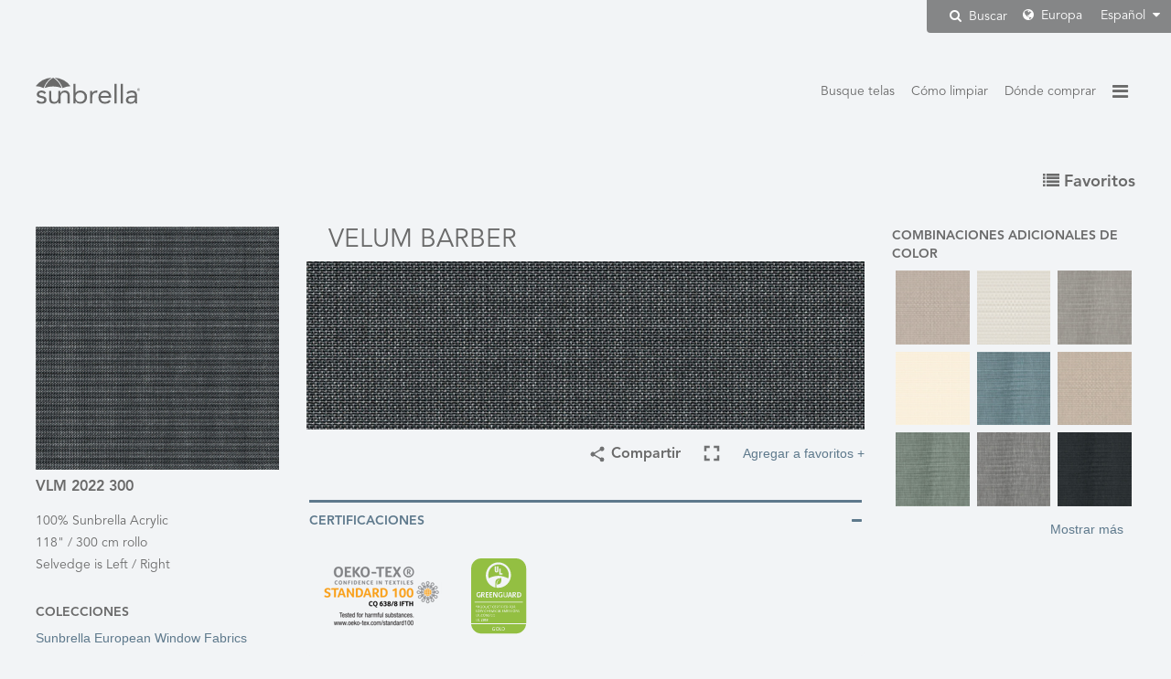

--- FILE ---
content_type: text/html; charset=UTF-8
request_url: https://global.sunbrella.com/es-mx/fabrics/item/4496/VLM-2022-300/Velum-Barber
body_size: 10622
content:
<!doctype html>
<html lang="es-mx" dir="ltr">
<head>

	
		<!-- GOOGLE TAG MANAGER -->
	<script>
		(function(w,d,s,l,i){w[l]=w[l]||[];w[l].push({'gtm.start':
		new Date().getTime(),event:'gtm.js'});var f=d.getElementsByTagName(s)[0],
		j=d.createElement(s),dl=l!='dataLayer'?'&l='+l:'';j.async=true;j.src=
		'https://www.googletagmanager.com/gtm.js?id='+i+dl;f.parentNode.insertBefore(j,f);
		})(window,document,'script','dataLayer','GTM-NC88XG7');
	</script>
	<!-- Pinterest Tag -->
	<script>
	!function(e){if(!window.pintrk){window.pintrk = function () {
	window.pintrk.queue.push(Array.prototype.slice.call(arguments))};var
	      n=window.pintrk;n.queue=[],n.version="3.0";var
	      t=document.createElement("script");t.async=!0,t.src=e;var
	      r=document.getElementsByTagName("script")[0];
	      r.parentNode.insertBefore(t,r)}}("https://s.pinimg.com/ct/core.js");
	pintrk('load', '2613938867745', {em: ''});
	pintrk('page');
	</script>
	<noscript>
	<img src="https://ct.pinterest.com/v3/?tid=2613938867745&pd[em]=&noscript=1" height="1" width="1" style="display:none;" alt="" />
	</noscript>
	<!-- end Pinterest Tag -->


	<meta http-equiv="Content-Type" content="text/html; charset=utf-8">
	<meta http-equiv="X-UA-Compatible" content="IE=edge">
	<meta name="viewport" content="width=device-width, initial-scale=1, user-scalable=no">

		<meta name="format-detection" content="telephone=no">

	<title>Velum Barber VLM 2022 300 Tela Sunbrella</title>
	<meta name="description" content="Revise detalladamente la información de las telas Sunbrella Velum Barber, número de estilo VLM 2022 300">

	<link href="https://cdn.glenraven.net/sb2016/img/favicon/favicon.ico" type="image/x-icon" rel="icon"/><link href="https://cdn.glenraven.net/sb2016/img/favicon/favicon.ico" type="image/x-icon" rel="shortcut icon"/>
	<link rel="apple-touch-icon" sizes="57x57" href="https://cdn.glenraven.net/sb2016/img/favicon/apple-icon-57x57.png">
	<link rel="apple-touch-icon" sizes="60x60" href="https://cdn.glenraven.net/sb2016/img/favicon/apple-icon-60x60.png">
	<link rel="apple-touch-icon" sizes="72x72" href="https://cdn.glenraven.net/sb2016/img/favicon/apple-icon-72x72.png">
	<link rel="apple-touch-icon" sizes="76x76" href="https://cdn.glenraven.net/sb2016/img/favicon/apple-icon-76x76.png">
	<link rel="apple-touch-icon" sizes="114x114" href="https://cdn.glenraven.net/sb2016/img/favicon/apple-icon-114x114.png">
	<link rel="apple-touch-icon" sizes="120x120" href="https://cdn.glenraven.net/sb2016/img/favicon/apple-icon-120x120.png">
	<link rel="apple-touch-icon" sizes="144x144" href="https://cdn.glenraven.net/sb2016/img/favicon/apple-icon-144x144.png">
	<link rel="apple-touch-icon" sizes="152x152" href="https://cdn.glenraven.net/sb2016/img/favicon/apple-icon-152x152.png">
	<link rel="apple-touch-icon" sizes="180x180" href="https://cdn.glenraven.net/sb2016/img/favicon/apple-icon-180x180.png">
	<link rel="icon" type="image/png" sizes="192x192" href="https://cdn.glenraven.net/sb2016/img/favicon/android-icon-192x192.png">
	<link rel="icon" type="image/png" sizes="32x32" href="https://cdn.glenraven.net/sb2016/img/favicon/favicon-32x32.png">
	<link rel="icon" type="image/png" sizes="96x96" href="https://cdn.glenraven.net/sb2016/img/favicon/favicon-96x96.png">
	<link rel="icon" type="image/png" sizes="16x16" href="https://cdn.glenraven.net/sb2016/img/favicon/favicon-16x16.png">
	<link rel="manifest" href="https://cdn.glenraven.net/sb2016/img/favicon/manifest.json">
	<meta name="msapplication-TileColor" content="#ffffff">
	<meta name="msapplication-TileImage" content="https://cdn.glenraven.net/sb2016/img/favicon/ms-icon-144x144.png">
	<meta name="theme-color" content="#ffffff">

	
	<link rel="stylesheet" type="text/css" href="/css/plugins/bootstrap.min.css?1757535846"/>
	<link rel="stylesheet" type="text/css" href="/css/plugins/bootstrap-xl.min.css?1757535845"/>
	<link rel="stylesheet" type="text/css" href="/css/plugins/font-awesome.min.css?1757535845"/>
	<link rel="stylesheet" type="text/css" href="/css/plugins/animate.min.css?1757535845"/>
	<link rel="stylesheet" type="text/css" href="/css/glen-raven-base.css?1757535845"/>
	<link rel="stylesheet" type="text/css" href="/css/glen-raven-theme.css?1757535845"/>
	<link rel="stylesheet" type="text/css" href="/css/glen-raven-shared.css?1757535845"/>


	<link rel="stylesheet" type="text/css" href="/css/print.css?1757535845" media="print"/>
<link rel="stylesheet" type="text/css" href="/css/fabrics.css?1757535845"/><link rel="stylesheet" type="text/css" href="/css/plugins/dataTables.bootstrap.min.css?1757535845"/><link rel="stylesheet" type="text/css" href="/css/plugins/parsley.min.css?1757535845"/><link rel="stylesheet" type="text/css" href="/css/search-nav-alt.css?1757535845"/>
<link rel='alternate' hreflang='de' href='http://global.sunbrella.com/de/fabrics/item/4496/VLM-2022-300/Velum-Barber'>
<link rel='alternate' hreflang='en-us' href='http://global.sunbrella.com/en-us/fabrics/item/4496/VLM-2022-300/Velum-Barber'>
<link rel='alternate' hreflang='es-mx' href='http://global.sunbrella.com/es-mx/fabrics/item/4496/VLM-2022-300/Velum-Barber'>
<link rel='alternate' hreflang='fr-fr' href='http://global.sunbrella.com/fr-fr/fabrics/item/4496/VLM-2022-300/Velum-Barber'>
<link rel='alternate' hreflang='it' href='http://global.sunbrella.com/it/fabrics/item/4496/VLM-2022-300/Velum-Barber'>
<link rel='alternate' hreflang='nl' href='http://global.sunbrella.com/nl/fabrics/item/4496/VLM-2022-300/Velum-Barber'>
<link rel='alternate' hreflang='pl' href='http://global.sunbrella.com/pl/fabrics/item/4496/VLM-2022-300/Velum-Barber'>
<link rel='alternate' hreflang='pt-br' href='http://global.sunbrella.com/pt-br/fabrics/item/4496/VLM-2022-300/Velum-Barber'>
<link rel='alternate' hreflang='sv' href='http://global.sunbrella.com/sv/fabrics/item/4496/VLM-2022-300/Velum-Barber'>
<link rel='alternate' hreflang='vi' href='http://global.sunbrella.com/vi/fabrics/item/4496/VLM-2022-300/Velum-Barber'>
<link rel='alternate' hreflang='tr' href='http://global.sunbrella.com/tr/fabrics/item/4496/VLM-2022-300/Velum-Barber'>
<link rel='alternate' hreflang='ru' href='http://global.sunbrella.com/ru/fabrics/item/4496/VLM-2022-300/Velum-Barber'>
<link rel='alternate' hreflang='ar' href='http://global.sunbrella.com/ar/fabrics/item/4496/VLM-2022-300/Velum-Barber'>
<link rel='alternate' hreflang='th' href='http://global.sunbrella.com/th/fabrics/item/4496/VLM-2022-300/Velum-Barber'>
<link rel='alternate' hreflang='zh-hans' href='http://global.sunbrella.com/zh-hans/fabrics/item/4496/VLM-2022-300/Velum-Barber'>
<link rel='alternate' hreflang='ja' href='http://global.sunbrella.com/ja/fabrics/item/4496/VLM-2022-300/Velum-Barber'>

	<link rel="canonical" href="https://global.sunbrella.com/es-mx/fabrics/item/4496/VLM-2022-300/Velum-Barber">
</head>

<body class="es-mx fabrics item 4496 VLM-2022-300 Velum-Barber dark-blue">

	<!-- Google Tag Manager (noscript) -->
	<noscript><iframe src="https://www.googletagmanager.com/ns.html?id=GTM-NC88XG7" height="0" width="0" style="display:none;visibility:hidden"></iframe></noscript>
	<!-- End Google Tag Manager (noscript) -->

		<div id="language" class="dis-none" data-language="Spanish"></div>

	
		<div class="position-relative">
		<div class="region-language desktop-region-language hidden-xs">
		
<form method="GET" action="/es-mx/search" role="search" class="dis-inline-block vert-align-middle form-search hidden">
    <div class="input-group">
        <input name="keywords" type="text" value="" class="form-control input-search-tr">
        <span class="input-group-btn">
            <button type="submit" class="btn btn-search-tr">
                <i class="fa fa-search "></i>
            </button><!-- /.btn.btn-search-tr -->
        </span><!-- /.input-group-btn -->
    </div> <!-- /.input-group -->
</form>

    <button type="button" class="btn btn-search-tr btn-search-modal">
        <i class="fa fa-search padding-r-4"></i>
        Buscar    </button>
    			<div class="selector-rl selector-region">
				<i class="fa fa-globe selector-rl"></i> Europa			</div><!-- /.selector-region -->
			<div class="selector-rl selector-language">
				Español <i class="fa fa-caret-down selector-rl"></i>
			</div><!-- /.selector-language -->
		</div><!-- /.region-language -->
	</div><!-- /.position-relative -->
	
<div id="content" class="content">
		
<div id="languageSet" class="dis-none">es-mx</div>
<div id="addText" class="dis-none">Agregar a favoritos</div>
<div id="removeText" class="dis-none">Retirar de favoritos</div>
<div id="searchResultsText" class="dis-none">FABRICS_SEARCH_FILTERED</div>

<div class="container-fluid-max-width">
	<div class="row">
		<div class="col-xs-4">
			<div class="logo-container">
				<a href="/"><img class="logo" src="https://cdn.glenraven.net/sb2016/img/logos/sunbrella-grey.svg"></a>
			</div><!-- /.logo -->
		</div><!-- /.col-xs-4 -->
		<div class="col-xs-8">
			    <nav class="menu-top-right">
        <ul class="nav nav-pills">
            <li class="accent-bottom cap-first-letter hidden-xs">
                <a href="/es-mx/fabrics/recommended-uses" title="Busque telas">Busque telas</a>
            </li>
            <li class="accent-bottom cap-first-letter hidden-xs">
                <a href="/es-mx/how-to-clean" title="Cómo limpiar">Cómo limpiar</a>
            </li>
            <li class="accent-bottom cap-first-letter hidden-xs">
                <a href="/es-mx/where-to-buy" title="Dónde comprar">Dónde comprar</a>
            </li>
            <li class="burger">
                <a href="#" class="show-utility accent-color-hover"><i class="fa fa-bars"></i></a>
            </li>
        </ul>
    </nav>
<div class="nav-utility duration400 animated fabrics-item-4496-VLM-2022-300-Velum-Barber fadeOutRight">
    <div id="hide-utility" class="fabrics-item-4496-VLM-2022-300-Velum-Barber accent-color">&times;</div>
    <nav class="nav-region-language region-language visible-xs visible-sm">
        <div class="selector-region">
            <i class="fa fa-globe"></i> Europa        </div><!-- /.selector-region -->
        <div class="selector-language">
            Español <i class="fa fa-caret-down"></i>
        </div><!-- /.selector-language -->
        
<form method="GET" action="/es-mx/search" role="search" class="visible-xs">
    <div class="input-group">
        <input name="keywords" type="text" value="" class="form-control input-search-tr">
        <span class="input-group-btn">
            <button type="submit" class="btn btn-search-tr">
                <i class="fa fa-search "></i>
            </button><!-- /.btn.btn-search-tr -->
        </span><!-- /.input-group-btn -->
    </div> <!-- /.input-group -->
</form>

    </nav>

    <nav>
<div class="menu-right menu-right-parent margin-b-8 text-capitalize">Textiles</div>
<ul>
	<li><a class="menu-right menu-right-child">Tapicería</a></li>
	<li>
		<ul class="margin-b-16">
			<li><a href="/es-mx/textiles/upholstery/for-the-home" class="menu-right menu-right-grandchild" target="_parent" title="Decorativo">Decorativo</a></li>
		</ul>
	</li>
		<li><a class="menu-right menu-right-child">Marino</a></li>
	<li>
		<ul class="margin-b-16">
			<li><a href="/es-mx/textiles/marine/marine-canvas" class="menu-right menu-right-grandchild" target="_parent" title="Lonas">Lonas</a></li>
			<li><a href="/es-mx/textiles/marine/marine-upholstery" class="menu-right menu-right-grandchild" target="_parent" title="Tapicería">Tapicería</a></li>
		</ul>
	</li>
</ul>
<ul>
	<li><a href="/es-mx/fabrics/recommended-uses" target="_parent" class="menu-right text-capitalize" title="Busque telas">Busque telas</a></li>
	<li><a href="/es-mx/how-to-clean" target="_parent" class="menu-right text-capitalize" title="Cómo limpiar">Cómo limpiar</a></li>
	<li><a href="/es-mx/where-to-buy" target="_parent" class="menu-right text-capitalize" title="Dónde comprar">Dónde comprar</a></li>
</ul>
</nav>

    <div id="languages" class="region-language dis-none">
        <p>Elija idioma</p>
        <ul><li><a href="/de/fabrics/item/4496/VLM-2022-300/Velum-Barber" title="Deutsch" class="">Deutsch</a></li><li><a href="/en-us/fabrics/item/4496/VLM-2022-300/Velum-Barber" title="English (US)" class="">English (US)</a></li><li><a href="/es-mx/fabrics/item/4496/VLM-2022-300/Velum-Barber" title="Español" class="current">Español</a></li><li><a href="/fr-fr/fabrics/item/4496/VLM-2022-300/Velum-Barber" title="Français" class="">Français</a></li><li><a href="/it/fabrics/item/4496/VLM-2022-300/Velum-Barber" title="Italiano" class="">Italiano</a></li><li><a href="/nl/fabrics/item/4496/VLM-2022-300/Velum-Barber" title="Nederlands" class="">Nederlands</a></li><li><a href="/pl/fabrics/item/4496/VLM-2022-300/Velum-Barber" title="Polski" class="">Polski</a></li><li><a href="/pt-br/fabrics/item/4496/VLM-2022-300/Velum-Barber" title="Português" class="">Português</a></li><li><a href="/sv/fabrics/item/4496/VLM-2022-300/Velum-Barber" title="Svenska" class="">Svenska</a></li><li><a href="/vi/fabrics/item/4496/VLM-2022-300/Velum-Barber" title="Tiếng Việt" class="">Tiếng Việt</a></li><li><a href="/tr/fabrics/item/4496/VLM-2022-300/Velum-Barber" title="Türkçe" class="">Türkçe</a></li><li><a href="/ru/fabrics/item/4496/VLM-2022-300/Velum-Barber" title="русский язык" class="">русский язык</a></li><li><a href="/ar/fabrics/item/4496/VLM-2022-300/Velum-Barber" title="العَرَبِيةُ" class="">العَرَبِيةُ</a></li><li><a href="/th/fabrics/item/4496/VLM-2022-300/Velum-Barber" title="ไทย" class="">ไทย</a></li><li><a href="/zh-hans/fabrics/item/4496/VLM-2022-300/Velum-Barber" title="中文" class="">中文</a></li><li><a href="/ja/fabrics/item/4496/VLM-2022-300/Velum-Barber" title="日本語" class="">日本語</a></li></ul>    </div><!-- /#languages -->

        <div id="regions" class="region-language dis-none">
        <p>Elija región</p>
                    <div class="region-header" data-toggle="collapse" data-target="#collapse1" role="button">Norteamérica</div>
            <div class="region-content collapse" id="collapse1">
                <ul>
                <li><a href="/es-mx/region/select?country=AI" class="" title="Anguilla">Anguilla</a></li><li><a href="/es-mx/region/select?country=AG" class="" title="Antigua and Barbuda">Antigua and Barbuda</a></li><li><a href="/es-mx/region/select?country=AW" class="" title="Aruba">Aruba</a></li><li><a href="/es-mx/region/select?country=BS" class="" title="Bahamas, The">Bahamas, The</a></li><li><a href="/es-mx/region/select?country=BB" class="" title="Barbados">Barbados</a></li><li><a href="/es-mx/region/select?country=BM" class="" title="Bermuda">Bermuda</a></li><li><a href="/es-mx/region/select?country=BQ" class="" title="Bonaire, Sint Eustatius and Saba">Bonaire, Sint Eustatius and Saba</a></li><li><a href="/es-mx/region/select?country=VG" class="" title="British Virgin Islands">British Virgin Islands</a></li><li><a href="/es-mx/region/select?country=CA" class="" title="Canada">Canada</a></li><li><a href="/es-mx/region/select?country=KY" class="" title="Cayman Islands">Cayman Islands</a></li><li><a href="/es-mx/region/select?country=CU" class="" title="Cuba">Cuba</a></li><li><a href="/es-mx/region/select?country=CW" class="" title="Curacao">Curacao</a></li><li><a href="/es-mx/region/select?country=DM" class="" title="Dominica">Dominica</a></li><li><a href="/es-mx/region/select?country=DO" class="" title="Dominican Republic">Dominican Republic</a></li><li><a href="/es-mx/region/select?country=GL" class="" title="Greenland">Greenland</a></li><li><a href="/es-mx/region/select?country=GD" class="" title="Grenada">Grenada</a></li><li><a href="/es-mx/region/select?country=GP" class="" title="Guadeloupe">Guadeloupe</a></li><li><a href="/es-mx/region/select?country=HT" class="" title="Haiti">Haiti</a></li><li><a href="/es-mx/region/select?country=JM" class="" title="Jamaica">Jamaica</a></li><li><a href="/es-mx/region/select?country=MQ" class="" title="Martinique">Martinique</a></li><li><a href="/es-mx/region/select?country=MX" class="" title="Mexico">Mexico</a></li><li><a href="/es-mx/region/select?country=PR" class="" title="Puerto Rico">Puerto Rico</a></li><li><a href="/es-mx/region/select?country=BL" class="" title="Saint Barthelemy">Saint Barthelemy</a></li><li><a href="/es-mx/region/select?country=KN" class="" title="Saint Kitts and Nevis">Saint Kitts and Nevis</a></li><li><a href="/es-mx/region/select?country=LC" class="" title="Saint Lucia">Saint Lucia</a></li><li><a href="/es-mx/region/select?country=MF" class="" title="Saint Martin">Saint Martin</a></li><li><a href="/es-mx/region/select?country=VC" class="" title="Saint Vincent and the Grenadines">Saint Vincent and the Grenadines</a></li><li><a href="/es-mx/region/select?country=SX" class="" title="Sint Maarten">Sint Maarten</a></li><li><a href="/es-mx/region/select?country=TT" class="" title="Trinidad and Tobago">Trinidad and Tobago</a></li><li><a href="/es-mx/region/select?country=TC" class="" title="Turks and Caicos Islands">Turks and Caicos Islands</a></li><li><a href="https://www.sunbrella.com/?US_Website_Redirect=1" class="">United States</a></li><li><a href="/es-mx/region/select?country=VI" class="" title="US Virgin Islands">US Virgin Islands</a></li>                </ul>
            </div><!-- /.region-content -->
                        <div class="region-header" data-toggle="collapse" data-target="#collapse2" role="button">Latinoamérica</div>
            <div class="region-content collapse" id="collapse2">
                <ul>
                <li><a href="/es-mx/region/select?country=AR" class="" title="Argentina">Argentina</a></li><li><a href="/es-mx/region/select?country=BZ" class="" title="Belize">Belize</a></li><li><a href="/es-mx/region/select?country=BO" class="" title="Bolivia">Bolivia</a></li><li><a href="/es-mx/region/select?country=BR" class="" title="Brazil">Brazil</a></li><li><a href="/es-mx/region/select?country=CL" class="" title="Chile">Chile</a></li><li><a href="/es-mx/region/select?country=CO" class="" title="Colombia">Colombia</a></li><li><a href="/es-mx/region/select?country=CR" class="" title="Costa Rica">Costa Rica</a></li><li><a href="/es-mx/region/select?country=EC" class="" title="Ecuador">Ecuador</a></li><li><a href="/es-mx/region/select?country=SV" class="" title="El Salvador">El Salvador</a></li><li><a href="/es-mx/region/select?country=GF" class="" title="French Guiana">French Guiana</a></li><li><a href="/es-mx/region/select?country=GT" class="" title="Guatemala">Guatemala</a></li><li><a href="/es-mx/region/select?country=GY" class="" title="Guyana">Guyana</a></li><li><a href="/es-mx/region/select?country=HN" class="" title="Honduras">Honduras</a></li><li><a href="/es-mx/region/select?country=NI" class="" title="Nicaragua">Nicaragua</a></li><li><a href="/es-mx/region/select?country=PA" class="" title="Panama">Panama</a></li><li><a href="/es-mx/region/select?country=PY" class="" title="Paraguay">Paraguay</a></li><li><a href="/es-mx/region/select?country=PE" class="" title="Peru">Peru</a></li><li><a href="/es-mx/region/select?country=SR" class="" title="Suriname">Suriname</a></li><li><a href="/es-mx/region/select?country=UY" class="" title="Uruguay">Uruguay</a></li><li><a href="/es-mx/region/select?country=VE" class="" title="Venezuela">Venezuela</a></li>                </ul>
            </div><!-- /.region-content -->
                        <div class="region-header" data-toggle="collapse" data-target="#collapse3" role="button">Europa</div>
            <div class="region-content collapse" id="collapse3">
                <ul>
                <li><a href="https://sunbrella.dickson-constant.com/en/?utm_source=global_sunbrella&amp;utm_medium=redirect&amp;utm_campaign=brand_segmentation">Albania</a></li><li><a href="https://sunbrella.dickson-constant.com/en/?utm_source=global_sunbrella&amp;utm_medium=redirect&amp;utm_campaign=brand_segmentation">Andorra</a></li><li><a href="https://sunbrella.dickson-constant.com/en/?utm_source=global_sunbrella&amp;utm_medium=redirect&amp;utm_campaign=brand_segmentation">Austria</a></li><li><a href="https://sunbrella.dickson-constant.com/en/?utm_source=global_sunbrella&amp;utm_medium=redirect&amp;utm_campaign=brand_segmentation">Belarus</a></li><li><a href="https://sunbrella.dickson-constant.com/en/?utm_source=global_sunbrella&amp;utm_medium=redirect&amp;utm_campaign=brand_segmentation">Belgium</a></li><li><a href="https://sunbrella.dickson-constant.com/en/?utm_source=global_sunbrella&amp;utm_medium=redirect&amp;utm_campaign=brand_segmentation">Bosnia and Herzegovina</a></li><li><a href="https://sunbrella.dickson-constant.com/en/?utm_source=global_sunbrella&amp;utm_medium=redirect&amp;utm_campaign=brand_segmentation">Bulgaria</a></li><li><a href="https://sunbrella.dickson-constant.com/en/?utm_source=global_sunbrella&amp;utm_medium=redirect&amp;utm_campaign=brand_segmentation">Croatia</a></li><li><a href="https://sunbrella.dickson-constant.com/en/?utm_source=global_sunbrella&amp;utm_medium=redirect&amp;utm_campaign=brand_segmentation">Cyprus</a></li><li><a href="https://sunbrella.dickson-constant.com/en/?utm_source=global_sunbrella&amp;utm_medium=redirect&amp;utm_campaign=brand_segmentation">Czech Republic</a></li><li><a href="https://sunbrella.dickson-constant.com/en/?utm_source=global_sunbrella&amp;utm_medium=redirect&amp;utm_campaign=brand_segmentation">Denmark</a></li><li><a href="https://sunbrella.dickson-constant.com/en/?utm_source=global_sunbrella&amp;utm_medium=redirect&amp;utm_campaign=brand_segmentation">Estonia</a></li><li><a href="https://sunbrella.dickson-constant.com/en/?utm_source=global_sunbrella&amp;utm_medium=redirect&amp;utm_campaign=brand_segmentation">Faroe Islands</a></li><li><a href="https://sunbrella.dickson-constant.com/en/?utm_source=global_sunbrella&amp;utm_medium=redirect&amp;utm_campaign=brand_segmentation">Finland</a></li><li><a href="https://sunbrella.dickson-constant.com/en/?utm_source=global_sunbrella&amp;utm_medium=redirect&amp;utm_campaign=brand_segmentation">France</a></li><li><a href="https://sunbrella.dickson-constant.com/en/?utm_source=global_sunbrella&amp;utm_medium=redirect&amp;utm_campaign=brand_segmentation">Germany</a></li><li><a href="https://sunbrella.dickson-constant.com/en/?utm_source=global_sunbrella&amp;utm_medium=redirect&amp;utm_campaign=brand_segmentation">Gibraltar</a></li><li><a href="https://sunbrella.dickson-constant.com/en/?utm_source=global_sunbrella&amp;utm_medium=redirect&amp;utm_campaign=brand_segmentation">Greece</a></li><li><a href="https://sunbrella.dickson-constant.com/en/?utm_source=global_sunbrella&amp;utm_medium=redirect&amp;utm_campaign=brand_segmentation">Hungary</a></li><li><a href="https://sunbrella.dickson-constant.com/en/?utm_source=global_sunbrella&amp;utm_medium=redirect&amp;utm_campaign=brand_segmentation">Iceland</a></li><li><a href="https://sunbrella.dickson-constant.com/en/?utm_source=global_sunbrella&amp;utm_medium=redirect&amp;utm_campaign=brand_segmentation">Ireland</a></li><li><a href="https://sunbrella.dickson-constant.com/en/?utm_source=global_sunbrella&amp;utm_medium=redirect&amp;utm_campaign=brand_segmentation">Italy</a></li><li><a href="https://sunbrella.dickson-constant.com/en/?utm_source=global_sunbrella&amp;utm_medium=redirect&amp;utm_campaign=brand_segmentation">Kosovo</a></li><li><a href="https://sunbrella.dickson-constant.com/en/?utm_source=global_sunbrella&amp;utm_medium=redirect&amp;utm_campaign=brand_segmentation">Latvia</a></li><li><a href="https://sunbrella.dickson-constant.com/en/?utm_source=global_sunbrella&amp;utm_medium=redirect&amp;utm_campaign=brand_segmentation">Liechtenstein</a></li><li><a href="https://sunbrella.dickson-constant.com/en/?utm_source=global_sunbrella&amp;utm_medium=redirect&amp;utm_campaign=brand_segmentation">Lithuania</a></li><li><a href="https://sunbrella.dickson-constant.com/en/?utm_source=global_sunbrella&amp;utm_medium=redirect&amp;utm_campaign=brand_segmentation">Luxembourg</a></li><li><a href="https://sunbrella.dickson-constant.com/en/?utm_source=global_sunbrella&amp;utm_medium=redirect&amp;utm_campaign=brand_segmentation">Macedonia</a></li><li><a href="https://sunbrella.dickson-constant.com/en/?utm_source=global_sunbrella&amp;utm_medium=redirect&amp;utm_campaign=brand_segmentation">Malta</a></li><li><a href="https://sunbrella.dickson-constant.com/en/?utm_source=global_sunbrella&amp;utm_medium=redirect&amp;utm_campaign=brand_segmentation">Moldova</a></li><li><a href="https://sunbrella.dickson-constant.com/en/?utm_source=global_sunbrella&amp;utm_medium=redirect&amp;utm_campaign=brand_segmentation">Monaco</a></li><li><a href="https://sunbrella.dickson-constant.com/en/?utm_source=global_sunbrella&amp;utm_medium=redirect&amp;utm_campaign=brand_segmentation">Montenegro</a></li><li><a href="https://sunbrella.dickson-constant.com/en/?utm_source=global_sunbrella&amp;utm_medium=redirect&amp;utm_campaign=brand_segmentation">Netherlands</a></li><li><a href="https://sunbrella.dickson-constant.com/en/?utm_source=global_sunbrella&amp;utm_medium=redirect&amp;utm_campaign=brand_segmentation">Norway</a></li><li><a href="https://sunbrella.dickson-constant.com/en/?utm_source=global_sunbrella&amp;utm_medium=redirect&amp;utm_campaign=brand_segmentation">Poland</a></li><li><a href="https://sunbrella.dickson-constant.com/en/?utm_source=global_sunbrella&amp;utm_medium=redirect&amp;utm_campaign=brand_segmentation">Portugal</a></li><li><a href="https://sunbrella.dickson-constant.com/en/?utm_source=global_sunbrella&amp;utm_medium=redirect&amp;utm_campaign=brand_segmentation">Romania</a></li><li><a href="https://sunbrella.dickson-constant.com/en/?utm_source=global_sunbrella&amp;utm_medium=redirect&amp;utm_campaign=brand_segmentation">Russia</a></li><li><a href="https://sunbrella.dickson-constant.com/en/?utm_source=global_sunbrella&amp;utm_medium=redirect&amp;utm_campaign=brand_segmentation">San Marino</a></li><li><a href="https://sunbrella.dickson-constant.com/en/?utm_source=global_sunbrella&amp;utm_medium=redirect&amp;utm_campaign=brand_segmentation">Serbia </a></li><li><a href="https://sunbrella.dickson-constant.com/en/?utm_source=global_sunbrella&amp;utm_medium=redirect&amp;utm_campaign=brand_segmentation">Slovakia</a></li><li><a href="https://sunbrella.dickson-constant.com/en/?utm_source=global_sunbrella&amp;utm_medium=redirect&amp;utm_campaign=brand_segmentation">Slovenia</a></li><li><a href="https://sunbrella.dickson-constant.com/en/?utm_source=global_sunbrella&amp;utm_medium=redirect&amp;utm_campaign=brand_segmentation">Spain</a></li><li><a href="https://sunbrella.dickson-constant.com/en/?utm_source=global_sunbrella&amp;utm_medium=redirect&amp;utm_campaign=brand_segmentation">Sweden</a></li><li><a href="https://sunbrella.dickson-constant.com/en/?utm_source=global_sunbrella&amp;utm_medium=redirect&amp;utm_campaign=brand_segmentation">Switzerland</a></li><li><a href="https://sunbrella.dickson-constant.com/en/?utm_source=global_sunbrella&amp;utm_medium=redirect&amp;utm_campaign=brand_segmentation">Ukraine</a></li><li><a href="https://sunbrella.dickson-constant.com/en/?utm_source=global_sunbrella&amp;utm_medium=redirect&amp;utm_campaign=brand_segmentation">United Kingdom</a></li><li><a href="https://sunbrella.dickson-constant.com/en/?utm_source=global_sunbrella&amp;utm_medium=redirect&amp;utm_campaign=brand_segmentation">Vatican City</a></li>                </ul>
            </div><!-- /.region-content -->
                        <div class="region-header" data-toggle="collapse" data-target="#collapse4" role="button">Asia</div>
            <div class="region-content collapse" id="collapse4">
                <ul>
                <li><a href="/es-mx/region/select?country=AF" class="" title="Afghanistan">Afghanistan</a></li><li><a href="/es-mx/region/select?country=AM" class="" title="Armenia">Armenia</a></li><li><a href="/es-mx/region/select?country=AZ" class="" title="Azerbaijan">Azerbaijan</a></li><li><a href="/es-mx/region/select?country=BH" class="" title="Bahrain">Bahrain</a></li><li><a href="/es-mx/region/select?country=BD" class="" title="Bangladesh">Bangladesh</a></li><li><a href="/es-mx/region/select?country=BT" class="" title="Bhutan">Bhutan</a></li><li><a href="/es-mx/region/select?country=BN" class="" title="Brunei">Brunei</a></li><li><a href="/es-mx/region/select?country=KH" class="" title="Cambodia">Cambodia</a></li><li><a href="/es-mx/region/select?country=CN" class="" title="China">China</a></li><li><a href="/es-mx/region/select?country=TL" class="" title="East Timor">East Timor</a></li><li><a href="/es-mx/region/select?country=GE" class="" title="Georgia">Georgia</a></li><li><a href="/es-mx/region/select?country=HK" class="" title="Hong Kong">Hong Kong</a></li><li><a href="/es-mx/region/select?country=IN" class="" title="India">India</a></li><li><a href="/es-mx/region/select?country=ID" class="" title="Indonesia">Indonesia</a></li><li><a href="/es-mx/region/select?country=IR" class="" title="Iran">Iran</a></li><li><a href="/es-mx/region/select?country=IQ" class="" title="Iraq">Iraq</a></li><li><a href="/es-mx/region/select?country=IL" class="" title="Israel">Israel</a></li><li><a href="/es-mx/region/select?country=JP" class="" title="Japan">Japan</a></li><li><a href="/es-mx/region/select?country=JO" class="" title="Jordan">Jordan</a></li><li><a href="/es-mx/region/select?country=KZ" class="" title="Kazakhstan">Kazakhstan</a></li><li><a href="/es-mx/region/select?country=KR" class="" title="Korea">Korea</a></li><li><a href="/es-mx/region/select?country=KW" class="" title="Kuwait">Kuwait</a></li><li><a href="/es-mx/region/select?country=KG" class="" title="Kyrgyzstan">Kyrgyzstan</a></li><li><a href="/es-mx/region/select?country=LA" class="" title="Laos">Laos</a></li><li><a href="/es-mx/region/select?country=LB" class="" title="Lebanon">Lebanon</a></li><li><a href="/es-mx/region/select?country=MO" class="" title="Macau">Macau</a></li><li><a href="/es-mx/region/select?country=MY" class="" title="Malaysia">Malaysia</a></li><li><a href="/es-mx/region/select?country=MV" class="" title="Maldives">Maldives</a></li><li><a href="/es-mx/region/select?country=MN" class="" title="Mongolia">Mongolia</a></li><li><a href="/es-mx/region/select?country=MM" class="" title="Myanmar">Myanmar</a></li><li><a href="/es-mx/region/select?country=NP" class="" title="Nepal">Nepal</a></li><li><a href="/es-mx/region/select?country=OM" class="" title="Oman">Oman</a></li><li><a href="/es-mx/region/select?country=PK" class="" title="Pakistan">Pakistan</a></li><li><a href="/es-mx/region/select?country=PS" class="" title="Palestine">Palestine</a></li><li><a href="/es-mx/region/select?country=PH" class="" title="Philippines">Philippines</a></li><li><a href="/es-mx/region/select?country=QA" class="" title="Qatar">Qatar</a></li><li><a href="/es-mx/region/select?country=SA" class="" title="Saudi Arabia">Saudi Arabia</a></li><li><a href="/es-mx/region/select?country=SG" class="" title="Singapore">Singapore</a></li><li><a href="/es-mx/region/select?country=LK" class="" title="Sri Lanka">Sri Lanka</a></li><li><a href="/es-mx/region/select?country=SY" class="" title="Syria">Syria</a></li><li><a href="/es-mx/region/select?country=TW" class="" title="Taiwan">Taiwan</a></li><li><a href="/es-mx/region/select?country=TJ" class="" title="Tajikistan">Tajikistan</a></li><li><a href="/es-mx/region/select?country=TH" class="" title="Thailand">Thailand</a></li><li><a href="/es-mx/region/select?country=TR" class="" title="Turkey">Turkey</a></li><li><a href="/es-mx/region/select?country=TM" class="" title="Turkmenistan">Turkmenistan</a></li><li><a href="/es-mx/region/select?country=AE" class="" title="United Arab Emirates">United Arab Emirates</a></li><li><a href="/es-mx/region/select?country=UZ" class="" title="Uzbekistan">Uzbekistan</a></li><li><a href="/es-mx/region/select?country=VN" class="" title="Vietnam">Vietnam</a></li><li><a href="/es-mx/region/select?country=YE" class="" title="Yemen">Yemen</a></li>                </ul>
            </div><!-- /.region-content -->
                        <div class="region-header" data-toggle="collapse" data-target="#collapse5" role="button">Oceanía</div>
            <div class="region-content collapse" id="collapse5">
                <ul>
                <li><a href="/es-mx/region/select?country=AS" class="" title="American Samoa">American Samoa</a></li><li><a href="/es-mx/region/select?country=AU" class="" title="Australia">Australia</a></li><li><a href="/es-mx/region/select?country=CC" class="" title="Cocos (Keeling) Islands">Cocos (Keeling) Islands</a></li><li><a href="/es-mx/region/select?country=CK" class="" title="Cook Islands">Cook Islands</a></li><li><a href="/es-mx/region/select?country=FJ" class="" title="Fiji">Fiji</a></li><li><a href="/es-mx/region/select?country=PF" class="" title="French Polynesia">French Polynesia</a></li><li><a href="/es-mx/region/select?country=GU" class="" title="Guam">Guam</a></li><li><a href="/es-mx/region/select?country=MH" class="" title="Marshall Islands">Marshall Islands</a></li><li><a href="/es-mx/region/select?country=NC" class="" title="New Caledonia">New Caledonia</a></li><li><a href="/es-mx/region/select?country=NZ" class="" title="New Zealand">New Zealand</a></li><li><a href="/es-mx/region/select?country=MP" class="" title="Northern Mariana Islands">Northern Mariana Islands</a></li><li><a href="/es-mx/region/select?country=PW" class="" title="Palau">Palau</a></li><li><a href="/es-mx/region/select?country=PG" class="" title="Papua New Guinea">Papua New Guinea</a></li><li><a href="/es-mx/region/select?country=WS" class="" title="Samoa">Samoa</a></li><li><a href="/es-mx/region/select?country=SB" class="" title="Solomon Islands">Solomon Islands</a></li><li><a href="/es-mx/region/select?country=TK" class="" title="Tokelau">Tokelau</a></li><li><a href="/es-mx/region/select?country=TO" class="" title="Tonga">Tonga</a></li><li><a href="/es-mx/region/select?country=VU" class="" title="Vanuatu">Vanuatu</a></li>                </ul>
            </div><!-- /.region-content -->
                        <div class="region-header" data-toggle="collapse" data-target="#collapse6" role="button">África</div>
            <div class="region-content collapse" id="collapse6">
                <ul>
                <li><a href="/es-mx/region/select?country=DZ" class="" title="Algeria">Algeria</a></li><li><a href="/es-mx/region/select?country=AO" class="" title="Angola">Angola</a></li><li><a href="/es-mx/region/select?country=BJ" class="" title="Benin">Benin</a></li><li><a href="/es-mx/region/select?country=BW" class="" title="Botswana">Botswana</a></li><li><a href="/es-mx/region/select?country=BF" class="" title="Burkina Faso">Burkina Faso</a></li><li><a href="/es-mx/region/select?country=BI" class="" title="Burundi">Burundi</a></li><li><a href="/es-mx/region/select?country=CM" class="" title="Cameroon">Cameroon</a></li><li><a href="/es-mx/region/select?country=CV" class="" title="Cape Verde">Cape Verde</a></li><li><a href="/es-mx/region/select?country=CF" class="" title="Central African Republic">Central African Republic</a></li><li><a href="/es-mx/region/select?country=TD" class="" title="Chad">Chad</a></li><li><a href="/es-mx/region/select?country=KM" class="" title="Comoros">Comoros</a></li><li><a href="/es-mx/region/select?country=CD" class="" title="Congo, Democratic Republic of the">Congo, Democratic Republic of the</a></li><li><a href="/es-mx/region/select?country=CG" class="" title="Congo, Republic of the">Congo, Republic of the</a></li><li><a href="/es-mx/region/select?country=DJ" class="" title="Djibouti">Djibouti</a></li><li><a href="/es-mx/region/select?country=EG" class="" title="Egypt">Egypt</a></li><li><a href="/es-mx/region/select?country=GQ" class="" title="Equatorial Guinea">Equatorial Guinea</a></li><li><a href="/es-mx/region/select?country=ER" class="" title="Eritrea">Eritrea</a></li><li><a href="/es-mx/region/select?country=ET" class="" title="Ethiopia">Ethiopia</a></li><li><a href="/es-mx/region/select?country=GA" class="" title="Gabon">Gabon</a></li><li><a href="/es-mx/region/select?country=GM" class="" title="Gambia, The">Gambia, The</a></li><li><a href="/es-mx/region/select?country=GH" class="" title="Ghana">Ghana</a></li><li><a href="/es-mx/region/select?country=GN" class="" title="Guinea">Guinea</a></li><li><a href="/es-mx/region/select?country=GW" class="" title="Guinea-Bissau">Guinea-Bissau</a></li><li><a href="/es-mx/region/select?country=CI" class="" title="Ivory Coast">Ivory Coast</a></li><li><a href="/es-mx/region/select?country=KE" class="" title="Kenya">Kenya</a></li><li><a href="/es-mx/region/select?country=LS" class="" title="Lesotho">Lesotho</a></li><li><a href="/es-mx/region/select?country=LR" class="" title="Liberia">Liberia</a></li><li><a href="/es-mx/region/select?country=LY" class="" title="Libya">Libya</a></li><li><a href="/es-mx/region/select?country=MG" class="" title="Madagascar">Madagascar</a></li><li><a href="/es-mx/region/select?country=MW" class="" title="Malawi">Malawi</a></li><li><a href="/es-mx/region/select?country=ML" class="" title="Mali">Mali</a></li><li><a href="/es-mx/region/select?country=MR" class="" title="Mauritania">Mauritania</a></li><li><a href="/es-mx/region/select?country=MU" class="" title="Mauritius">Mauritius</a></li><li><a href="/es-mx/region/select?country=YT" class="" title="Mayotte">Mayotte</a></li><li><a href="/es-mx/region/select?country=MA" class="" title="Morocco">Morocco</a></li><li><a href="/es-mx/region/select?country=MZ" class="" title="Mozambique">Mozambique</a></li><li><a href="/es-mx/region/select?country=NA" class="" title="Namibia">Namibia</a></li><li><a href="/es-mx/region/select?country=NE" class="" title="Niger">Niger</a></li><li><a href="/es-mx/region/select?country=NG" class="" title="Nigeria">Nigeria</a></li><li><a href="/es-mx/region/select?country=RE" class="" title="Reunion">Reunion</a></li><li><a href="/es-mx/region/select?country=RW" class="" title="Rwanda">Rwanda</a></li><li><a href="/es-mx/region/select?country=ST" class="" title="Sao Tome and Principe">Sao Tome and Principe</a></li><li><a href="/es-mx/region/select?country=SN" class="" title="Senegal">Senegal</a></li><li><a href="/es-mx/region/select?country=SC" class="" title="Seychelles">Seychelles</a></li><li><a href="/es-mx/region/select?country=SL" class="" title="Sierra Leone">Sierra Leone</a></li><li><a href="/es-mx/region/select?country=SO" class="" title="Somalia">Somalia</a></li><li><a href="/es-mx/region/select?country=ZA" class="" title="South Africa">South Africa</a></li><li><a href="/es-mx/region/select?country=SS" class="" title="South Sudan">South Sudan</a></li><li><a href="/es-mx/region/select?country=SD" class="" title="Sudan">Sudan</a></li><li><a href="/es-mx/region/select?country=SZ" class="" title="Swaziland">Swaziland</a></li><li><a href="/es-mx/region/select?country=TZ" class="" title="Tanzania">Tanzania</a></li><li><a href="/es-mx/region/select?country=TG" class="" title="Togo">Togo</a></li><li><a href="/es-mx/region/select?country=TN" class="" title="Tunisia">Tunisia</a></li><li><a href="/es-mx/region/select?country=UG" class="" title="Uganda">Uganda</a></li><li><a href="/es-mx/region/select?country=EH" class="" title="Western Sahara">Western Sahara</a></li><li><a href="/es-mx/region/select?country=ZM" class="" title="Zambia">Zambia</a></li><li><a href="/es-mx/region/select?country=ZW" class="" title="Zimbabwe">Zimbabwe</a></li>                </ul>
            </div><!-- /.region-content -->
                </div><!-- /#languages -->
</div><!-- /.nav-utility -->
		</div><!-- /.col-xs-8 -->
	</div><!-- /.row -->
</div><!-- /.container-fluid-max-width -->

<div class="container-fluid-max-width">
	<div class="row">
		<div class="col-xs-12">
			<div class="back-favorites-wrapper">

				<div class="favorites-action pull-right">
					<a href="/es-mx/fabrics/favorites">
						<i class="fa fa-list"></i> Favoritos						<span class="favorites-count">
												</span>
					</a>
				</div><!-- /.favorites-action -->

				
				<div class="clearfix"></div>
			</div><!-- /.back-favorites-wrapper -->
		</div><!-- /.col-xs-12 -->

		<div class="col-xs-12 col-sm-3">
			<div class="left-column">
				<div class="img-overlay-wrapper">
				<img src="https://cdn.glenraven.net/_img/_rasterize.php?src=/sunbrella/_img/showroom/fabrics/Swatch/VLM-2022-300.jpg&w=450" title="Velum Barber VLM 2022 300" alt="Velum Barber VLM 2022 300" class="img-responsive detail-swatch" data-toggle="modal" data-target="#zoomImage"/>				</div><!-- /.img-overlay-wrapper -->

								<div class="detail-share-modal visible-xs">
											<div class="detail-share">
							<img src="https://cdn.glenraven.net/sb2016/img/icons/grey-share.svg"> Compartir						</div><!-- /.detail-share -->
						<div class="addthis_responsive_sharing"></div>
					
					<div class="detail-modal" data-toggle="modal" data-target="#zoomImage">
						<img src="https://cdn.glenraven.net/sb2016/img/icons/grey-full-view.svg">
					</div><!-- /.detail-modal -->

											<div class="fav-fabric fav-fabric-long add" data-fabric-id="4496" title="Agregar a favoritos">
							Agregar a favoritos +						</div><!-- /.fav-fabric -->
									</div><!-- /.detail-share-modal -->
				<div class="clearfix"></div>

				<div class="detail-name visible-xs">Velum Barber</div><!-- /.detail-name -->

				<div class="detail-sku">VLM 2022 300</div><!-- /.detail-sku -->

				<div class="detail-wrapper">
										<p>100% Sunbrella Acrylic</p>
					<p>118" / 300 cm rollo</p>
					<p>Selvedge is Left / Right</p>
				</div><!-- /.detail-wrapper -->

				<div class="detail-wrapper">
				<div class="detail-title">Colecciones</div><a href="/es-mx/fabrics/upholstery/collections/231/sunbrella-european-window-fabrics" title="Sunbrella European Window Fabrics">Sunbrella European Window Fabrics</a><br>				</div><!-- /.detail-wrapper -->

				
				<div class="detail-wrapper">
								</div>

			</div><!-- /.left-column -->
		</div><!-- /.col-xs-12 -->


		<div class="col-xs-12 col-sm-6">
			<div class="center-column">

				<h1 class="hidden-xs">Velum Barber</h1>

				<div class="clearfix"></div>

				<img src="https://cdn.glenraven.net/_img/_rasterize.php?src=/sunbrella/_img/showroom/fabrics/Swatch/VLM-2022-300.jpg&w=1080&h=325" title="Velum Barber VLM 2022 300 Vista detallada" alt="Velum Barber VLM 2022 300 Vista detallada" class="img-responsive zoomed hidden-xs" data-toggle="modal" data-target="#zoomImage"/>
				<div class="modal fade" id="zoomImage" tabindex="-1" role="dialog">
					<div class="modal-dialog" role="document">
						<div class="modal-content">
							<div class="modal-body" data-dismiss="modal">
								<div class="close-button">
									<button type="button" class="close" data-dismiss="modal" aria-label="Close"><span aria-hidden="true">&times;</span></button>
								</div><!-- /.close-button -->
								<img src="https://cdn.glenraven.net/_img/_rasterize.php?src=/sunbrella/_img/showroom/fabrics/Swatch/VLM-2022-300.jpg&w=950" title="Velum Barber VLM 2022 300 Vista más amplia" alt="Velum Barber VLM 2022 300 Vista más amplia" class="img-responsive"/>							</div><!-- /.modal-body -->
						</div><!-- /.modal-content -->
					</div><!-- /.modal-dialog -->
				</div><!-- /.modal -->

								<div class="detail-share-modal hidden-xs">

											<div class="detail-share">
							<img src="https://cdn.glenraven.net/sb2016/img/icons/grey-share.svg"> Compartir						</div><!-- /.detail-share -->
						<div class="addthis_responsive_sharing"></div>
					
					<div class="detail-modal" data-toggle="modal" data-target="#zoomImage">
						<img src="https://cdn.glenraven.net/sb2016/img/icons/grey-full-view.svg">
					</div><!-- /.detail-modal -->

											<div class="fav-fabric fav-fabric-long add" data-fabric-id="4496" title="Agregar a favoritos">
							Agregar a favoritos +						</div><!-- /.fav-fabric -->
									</div><!-- /.detail-share-modal -->
				<div class="clearfix"></div>

				
				<div class="panel-group fabric-tabs" id="fabric-acc" role="tablist" aria-multiselectable="true">
											<div class="panel panel-default">
							<div class="panel-heading active" role="tab" id="headingOne">
								<a class="dis-block" role="button" data-toggle="collapse" data-parent="#fabric-acc" href="#collapseOne" aria-expanded="true" aria-controls="collapseOne">
									Certificaciones								</a>
							</div><!-- /.panel-heading -->
							<div id="collapseOne" class="panel-collapse collapse in" role="tabpanel" aria-labelledby="headingOne">
								<div class="panel-body fabric-toa-content">
								<div class="dis-inline-block vert-align-top"><a href="https://www.oeko-tex.com/en/business/certifications_and_services/ots_100/ots_100_start.xhtml" target="_blank"><img src="https://cdn.glenraven.net/sb2016/img/icons/confidence-in-textiles-color6388.png" class="img-responsive dis-block padding-l-16 padding-r-16" title="Oeko-Tex 638/8" alt="confidence-in-textiles-color6388"/></a></div><div class="dis-inline-block vert-align-top"><a href="http://greenguard.org/en/CertificationPrograms/CertificationPrograms_childrenSchools.aspx" target="_blank"><img src="https://cdn.glenraven.net/sb2016/img/icons/greenguard-color.png" class="img-responsive dis-block padding-l-16 padding-r-16" title="GREENGUARD" alt="greenguard-color"/></a></div>								</div><!-- /.panel-body -->
							</div><!-- /.panel-collapse -->
						</div><!-- /.panel -->
					
					<div class="panel panel-default">
						<div class="panel-heading " role="tab" id="headingTwo">
							<a class="dis-block collapsed" role="button" data-toggle="collapse" data-parent="#fabric-acc" href="#collapseTwo" aria-expanded="false" aria-controls="collapseTwo">
								Garantía							</a>
						</div>
						<div id="collapseTwo" class="panel-collapse collapse " role="tabpanel" aria-labelledby="headingTwo">
							<div class="panel-body fabric-toa-content">
																	<a href="/en-us/warranty" class="text-decoration-none">
										<img class="warr-icon padding-b-16" src="https://cdn.glenraven.net/sb2016/img/icons/grey-five-year-limited-warranty.svg" alt="Garantía limitada por 5 años">
									</a>
																<p class="padding-b-16">
									Respaldamos nuestras telas con una garantía que es la mejor en la industria: una garantía limitada por 5 años para telas de tapicería, telas especializadas y telas decorativas para sombra.								</p><!-- /.padding-b-16 -->
							</div><!-- /.panel-body -->
						</div><!-- /.panel-collapse -->
					</div><!-- /.panel -->

					<div class="panel panel-default">
						<div class="panel-heading" role="tab" id="headingThree">
							<a class="dis-block collapsed" role="button" data-toggle="collapse" data-parent="#fabric-acc" href="#collapseThree" aria-expanded="false" aria-controls="collapseThree">
								Forma de limpiar							</a>
						</div>
						<div id="collapseThree" class="panel-collapse collapse" role="tabpanel" aria-labelledby="headingThree">
							<div class="panel-body fabric-toa-content">
								<p>Para el fácil mantenimiento diario de su tela Sunbrella:</p>
								<ol class="padding-b-32">
									<li>Cepille la suciedad suelta antes de que penetre</li>
									<li>Limpie los derrames inmediatamente después de que ocurran, y limpie las manchas individuales antes de que se asienten.</li>
								</ol>
																<a class="accent-color links" href="/es-mx/how-to-clean/clean-sunbrella-upholstery">
									Obtenga más detalles de limpieza									<i class="fa fa-long-arrow-right" aria-hidden="true"></i>
								</a><!-- /.accent-color -->
							</div><!-- /.panel-body -->
						</div><!-- /.panel-collapse -->
					</div><!-- /.panel -->
				</div><!-- /.panel-group -->

			</div><!-- /.center-column -->
		</div><!-- /.col-xs-12 -->


		<div class="col-xs-12 col-sm-3">
			<div class="right-column">
				<div class="row detail-wrapper">
					<div class="detail-title">Combinaciones adicionales de color</div>								<div class="col-xs-4 padding-0">
									<div class="colorway-block">
										<a href="/es-mx/fabrics/item/4498/VLM-2026-300/Velum-Beechwood" title="Velum Beechwood VLM 2026 300 Paleta">
											<img src="https://cdn.glenraven.net/_img/_rasterize.php?src=/sunbrella/_img/showroom/fabrics/Swatch/VLM-2026-300.jpg&h=175&w=175" title="Velum Beechwood VLM 2026 300 Paleta" alt="Velum Beechwood VLM 2026 300 Paleta" class="img-responsive lazy"/>										</a>
									</div><!-- /.colorway-block -->
								</div><!-- /.col-xs-3 -->
																<div class="col-xs-4 padding-0">
									<div class="colorway-block">
										<a href="/es-mx/fabrics/item/2299/VLM-2004-300/Velum-Caillou" title="Velum Caillou VLM 2004 300 Paleta">
											<img src="https://cdn.glenraven.net/_img/_rasterize.php?src=/sunbrella/_img/showroom/fabrics/Swatch/VLM-2004-300.jpg&h=175&w=175" title="Velum Caillou VLM 2004 300 Paleta" alt="Velum Caillou VLM 2004 300 Paleta" class="img-responsive lazy"/>										</a>
									</div><!-- /.colorway-block -->
								</div><!-- /.col-xs-3 -->
																<div class="col-xs-4 padding-0">
									<div class="colorway-block">
										<a href="/es-mx/fabrics/item/4499/VLM-2027-300/Velum-Concrete" title="Velum Concrete VLM 2027 300 Paleta">
											<img src="https://cdn.glenraven.net/_img/_rasterize.php?src=/sunbrella/_img/showroom/fabrics/Swatch/VLM-2027-300.jpg&h=175&w=175" title="Velum Concrete VLM 2027 300 Paleta" alt="Velum Concrete VLM 2027 300 Paleta" class="img-responsive lazy"/>										</a>
									</div><!-- /.colorway-block -->
								</div><!-- /.col-xs-3 -->
																<div class="col-xs-4 padding-0">
									<div class="colorway-block">
										<a href="/es-mx/fabrics/item/2300/VLM-2005-300/Velum-Creme-White" title="Velum Creme White VLM 2005 300 Paleta">
											<img src="https://cdn.glenraven.net/_img/_rasterize.php?src=/sunbrella/_img/showroom/fabrics/Swatch/VLM-2005-300.jpg&h=175&w=175" title="Velum Creme White VLM 2005 300 Paleta" alt="Velum Creme White VLM 2005 300 Paleta" class="img-responsive lazy"/>										</a>
									</div><!-- /.colorway-block -->
								</div><!-- /.col-xs-3 -->
																<div class="col-xs-4 padding-0">
									<div class="colorway-block">
										<a href="/es-mx/fabrics/item/4501/VLM-2029-300/Velum-Fjord" title="Velum Fjord VLM 2029 300 Paleta">
											<img src="https://cdn.glenraven.net/_img/_rasterize.php?src=/sunbrella/_img/showroom/fabrics/Swatch/VLM-2029-300.jpg&h=175&w=175" title="Velum Fjord VLM 2029 300 Paleta" alt="Velum Fjord VLM 2029 300 Paleta" class="img-responsive lazy"/>										</a>
									</div><!-- /.colorway-block -->
								</div><!-- /.col-xs-3 -->
																<div class="col-xs-4 padding-0">
									<div class="colorway-block">
										<a href="/es-mx/fabrics/item/4492/VLM-2002-300/Velum-Heather" title="Velum Heather VLM 2002 300 Paleta">
											<img src="https://cdn.glenraven.net/_img/_rasterize.php?src=/sunbrella/_img/showroom/fabrics/Swatch/VLM-2002-300.jpg&h=175&w=175" title="Velum Heather VLM 2002 300 Paleta" alt="Velum Heather VLM 2002 300 Paleta" class="img-responsive lazy"/>										</a>
									</div><!-- /.colorway-block -->
								</div><!-- /.col-xs-3 -->
																<div class="col-xs-4 padding-0">
									<div class="colorway-block">
										<a href="/es-mx/fabrics/item/4503/VLM-2031-300/Velum-Lichen" title="Velum Lichen VLM 2031 300 Paleta">
											<img src="https://cdn.glenraven.net/_img/_rasterize.php?src=/sunbrella/_img/showroom/fabrics/Swatch/VLM-2031-300.jpg&h=175&w=175" title="Velum Lichen VLM 2031 300 Paleta" alt="Velum Lichen VLM 2031 300 Paleta" class="img-responsive lazy"/>										</a>
									</div><!-- /.colorway-block -->
								</div><!-- /.col-xs-3 -->
																<div class="col-xs-4 padding-0">
									<div class="colorway-block">
										<a href="/es-mx/fabrics/item/4505/VLM-2033-300/Velum-Mouse" title="Velum Mouse VLM 2033 300 Paleta">
											<img src="https://cdn.glenraven.net/_img/_rasterize.php?src=/sunbrella/_img/showroom/fabrics/Swatch/VLM-2033-300.jpg&h=175&w=175" title="Velum Mouse VLM 2033 300 Paleta" alt="Velum Mouse VLM 2033 300 Paleta" class="img-responsive lazy"/>										</a>
									</div><!-- /.colorway-block -->
								</div><!-- /.col-xs-3 -->
																<div class="col-xs-4 padding-0">
									<div class="colorway-block">
										<a href="/es-mx/fabrics/item/4495/VLM-2021-300/Velum-Night" title="Velum Night VLM 2021 300 Paleta">
											<img src="https://cdn.glenraven.net/_img/_rasterize.php?src=/sunbrella/_img/showroom/fabrics/Swatch/VLM-2021-300.jpg&h=175&w=175" title="Velum Night VLM 2021 300 Paleta" alt="Velum Night VLM 2021 300 Paleta" class="img-responsive lazy"/>										</a>
									</div><!-- /.colorway-block -->
								</div><!-- /.col-xs-3 -->
																	<div id="collapseColorWay" class="collapse">
																<div class="col-xs-4 padding-0">
									<div class="colorway-block">
										<a href="/es-mx/fabrics/item/4497/VLM-2025-300/Velum-Polar" title="Velum Polar VLM 2025 300 Paleta">
											<img src="https://cdn.glenraven.net/_img/_rasterize.php?src=/sunbrella/_img/showroom/fabrics/Swatch/VLM-2025-300.jpg&h=175&w=175" title="Velum Polar VLM 2025 300 Paleta" alt="Velum Polar VLM 2025 300 Paleta" class="img-responsive lazy"/>										</a>
									</div><!-- /.colorway-block -->
								</div><!-- /.col-xs-3 -->
																<div class="col-xs-4 padding-0">
									<div class="colorway-block">
										<a href="/es-mx/fabrics/item/4500/VLM-2028-300/Velum-Sulfur" title="Velum Sulfur VLM 2028 300 Paleta">
											<img src="https://cdn.glenraven.net/_img/_rasterize.php?src=/sunbrella/_img/showroom/fabrics/Swatch/VLM-2028-300.jpg&h=175&w=175" title="Velum Sulfur VLM 2028 300 Paleta" alt="Velum Sulfur VLM 2028 300 Paleta" class="img-responsive lazy"/>										</a>
									</div><!-- /.colorway-block -->
								</div><!-- /.col-xs-3 -->
																<div class="col-xs-4 padding-0">
									<div class="colorway-block">
										<a href="/es-mx/fabrics/item/4506/VLM-2034-300/Velum-Swell" title="Velum Swell VLM 2034 300 Paleta">
											<img src="https://cdn.glenraven.net/_img/_rasterize.php?src=/sunbrella/_img/showroom/fabrics/Swatch/VLM-2034-300.jpg&h=175&w=175" title="Velum Swell VLM 2034 300 Paleta" alt="Velum Swell VLM 2034 300 Paleta" class="img-responsive lazy"/>										</a>
									</div><!-- /.colorway-block -->
								</div><!-- /.col-xs-3 -->
																<div class="col-xs-4 padding-0">
									<div class="colorway-block">
										<a href="/es-mx/fabrics/item/4502/VLM-2030-300/Velum-Tan" title="Velum Tan VLM 2030 300 Paleta">
											<img src="https://cdn.glenraven.net/_img/_rasterize.php?src=/sunbrella/_img/showroom/fabrics/Swatch/VLM-2030-300.jpg&h=175&w=175" title="Velum Tan VLM 2030 300 Paleta" alt="Velum Tan VLM 2030 300 Paleta" class="img-responsive lazy"/>										</a>
									</div><!-- /.colorway-block -->
								</div><!-- /.col-xs-3 -->
																<div class="col-xs-4 padding-0">
									<div class="colorway-block">
										<a href="/es-mx/fabrics/item/4504/VLM-2032-300/Velum-Wave" title="Velum Wave VLM 2032 300 Paleta">
											<img src="https://cdn.glenraven.net/_img/_rasterize.php?src=/sunbrella/_img/showroom/fabrics/Swatch/VLM-2032-300.jpg&h=175&w=175" title="Velum Wave VLM 2032 300 Paleta" alt="Velum Wave VLM 2032 300 Paleta" class="img-responsive lazy"/>										</a>
									</div><!-- /.colorway-block -->
								</div><!-- /.col-xs-3 -->
															</div><!-- /#collapseColorWay -->
							<div class="clearfix"></div>
							<button class="btn btn-link pull-right" type="button" data-toggle="collapse" data-target="#collapseColorWay" aria-expanded="false" aria-controls="collapseColorWay">
								Mostrar más							</button>
							<div id="showMoreText" class="dis-none">Mostrar más</div>
							<div id="showLessText" class="dis-none">Muestra menos</div>
							<div class="clearfix"></div>
										</div><!-- /.row -->


				<!-- <div class="detail-coordinating-fabrics-wrapper"> -->
				<div class="row detail-wrapper">
								</div><!-- /.detail-coordinating-fabrics -->

			</div><!-- /.right-column -->
		</div><!-- /.col-xs-12 -->
	</div><!-- /.row -->
</div><!-- /.container-fluid-max-width -->


	<!-- Pinterest tracking -->
	<script>
	pintrk('track', 'pageview');
	</script>
	<noscript>
	<img src="https://ct.pinterest.com/v3/?tid=2613938867745&event=pageview&pd[em]=&noscript=1" height="1" width="1" style="display:none;" alt="" />
	</noscript>

</div><!-- /#content -->


<footer class="footer">
    <div class="footer-top">
        <div class="container-percentage">
            <div class="row">
                <div class="col-xs-6">
					<h4 class="footer-h4">¿Necesita ayuda?</h4>
					<ul class="footer-ul">
						<li>
							<a class="footer-a" href="/es-mx/warranty">
								Garantía							</a>
						</li>
						<li>
							<a class="footer-a" href="/es-mx/contact">
								Contáctenos							</a>
						</li>
					</ul>
                </div><!-- /.col-xs-6 -->
                <div class="col-xs-6 text-right">
					<h4 class="footer-h4">Manténgase actualizado</h4>
					<ul class="footer-ul">
					<li class="footer-social">
	<a class="footer-a" href="https://www.instagram.com/sunbrella" target="_blank" rel="noreferrer">
		<i class="fa fa-2x fa-instagram"></i>
	</a>
</li>
<li class="footer-social">
	<a class="footer-a" href="https://www.facebook.com/Sunbrella" target="_blank" rel="noreferrer">
		<i class="fa fa-2x fa-facebook-square"></i>
	</a>
</li>
<li class="footer-social">
	<a class="footer-a" href="https://www.pinterest.com/sunbrella" target="_blank" rel="noreferrer">
		<i class="fa fa-2x fa-pinterest-square"></i>
	</a>
</li>
<li class="footer-social">
	<a class="footer-a" href="https://twitter.com/sunbrella" target="_blank" rel="noreferrer">
		<i class="fa fa-2x fa-twitter-square"></i>
	</a>
</li>
					</ul><!-- /.footer-ul -->
                </div><!-- /.col-xs-6 -->
            </div><!-- /.row -->
        </div><!-- /.container-percentage -->
    </div><!-- /.footer-top -->
    <div class="footer-bottom">
        <div class="container-percentage">
            <div class="row">
                <div class="col-xs-12 text-center">
                    <ul class="footer-ul">
						<li class="footer-bottom-li">
							<a class="footer-a" href="/es-mx/about-sunbrella">
								Acerca de Sunbrella							</a>
						</li>
						<li class="footer-bottom-li">
							<a class="footer-a" href="/es-mx/sustainability">
								Sostenibilidad							</a>
						</li>
						<li class="footer-bottom-li">
							<a target="_blank" class="footer-a" href="https://www.sunbrellaidentity.com">
								Identidad Sunbrella							</a>
						</li>
						<li class="footer-bottom-li">
							<a target="_blank" class="footer-a" href="https://pressroom.sunbrella.com/">
								Sala de prensa							</a>
						</li>
					</ul>
					<p class="footer-bottom-p">
													<a class="footer-a" href="/es-mx/sitemap">Mapa de sitio</a>.
												<a class="footer-a" href="/es-mx/linking-policy">Política de enlaces</a>.
						<a class="footer-a" href="/es-mx/privacy-policy">Política de privacidad</a>.
						<a class="footer-a" href="/es-mx/terms-of-use">Términos de uso</a>.
												&copy; 2026 Glen Raven, Inc. 					</p>
				</div><!-- /.col-xs-12 -->
            </div><!-- /.row -->
        </div><!-- /.container-percentage -->
    </div><!-- /.footer-bottom -->
</footer><!-- /.footer -->


	<script type="text/javascript" src="/js/plugins/jquery-1.11.3.min.js?1757535845"></script>
	<script type="text/javascript" src="/js/plugins/bootstrap.min.js?1757535845"></script>
	<script type="text/javascript" src="/js/plugins/jquery.touchSwipe.min.js?1757535845"></script>
	<script type="text/javascript" src="/js/glen-raven.js?1757535845"></script>
	<script type="text/javascript" src="/js/viewport.js?1757535845"></script>

<script type="text/javascript" src="/js/plugins/jquery.dataTables.min.js?1757535845"></script><script type="text/javascript" src="/js/plugins/dataTables.bootstrap.min.js?1757535845"></script><script type="text/javascript" src="/js/plugins/parsley.min.js?1757535845"></script><script type="text/javascript" src="/js/fabrics.js?1757535845"></script><script type="text/javascript" src="/js/fabric-wtb.js?1757535845"></script><script type="text/javascript" src="//s7.addthis.com/js/300/addthis_widget.js#pubid=sunbrella"></script>	<!-- GOOGLE ANALYTICS -->
	<script>
		(function(i,s,o,g,r,a,m){i['GoogleAnalyticsObject']=r;i[r]=i[r]||function(){
		(i[r].q=i[r].q||[]).push(arguments)},i[r].l=1*new Date();a=s.createElement(o),
		m=s.getElementsByTagName(o)[0];a.async=1;a.src=g;m.parentNode.insertBefore(a,m)
		})(window,document,'script','https://www.google-analytics.com/analytics.js','ga');

		ga('set', 'anonymizeIp', true);
		ga('create', 'UA-17737003-2', 'auto');
		ga('send', 'pageview');
	</script>
	<!-- Facebook Pixel Code -->
	<script>
		!function(f,b,e,v,n,t,s)
		{if(f.fbq)return;n=f.fbq=function(){n.callMethod?
		n.callMethod.apply(n,arguments):n.queue.push(arguments)};
		if(!f._fbq)f._fbq=n;n.push=n;n.loaded=!0;n.version='2.0';
		n.queue=[];t=b.createElement(e);t.async=!0;
		t.src=v;s=b.getElementsByTagName(e)[0];
		s.parentNode.insertBefore(t,s)}(window,document,'script',
		'https://connect.facebook.net/en_US/fbevents.js');
		fbq('init', '119420448927232');
		fbq('track', 'PageView');
	</script>
	<noscript><img height="1" width="1" src="https://www.facebook.com/tr?id=119420448927232&ev=PageView&noscript=1"/></noscript>
	<!-- End Facebook Pixel Code -->

</body>
</html>


--- FILE ---
content_type: text/css
request_url: https://global.sunbrella.com/css/glen-raven-theme.css?1757535845
body_size: 2073
content:
/* color all the things */

/* override Bootstrap default(s) */
a {color: #5E798C;}

.pagination > .active > a,
.pagination > .active > span,
.pagination > .active > a:hover,
.pagination > .active > span:hover,
.pagination > .active > a:focus,
.pagination > .active > span:focus {
  background-color: #5E798C;
  border-color: #5E798C;
}


/**
 * defaults
 */
.nav-block,
.nav-block nav > ul > li.off-1,
.nav-block nav > ul > li.off-2 {
  -webkit-transition: background-color 400ms ease-in;
  -moz-transition: background-color 400ms ease-in;
  -o-transition: background-color 400ms ease-in;
  transition: background-color 400ms ease-in;
}
.nav-block,
.nav-utility {
  background-color: rgba(255, 255, 255, 0.1);
}
.nav-block nav > ul > li.off-1,
.nav-block nav > ul > li.off-2 {
  background-color: transparent;
}
.nav.nav-pills > li > a,
.nav.nav-pills > li > a:focus,
.nav.nav-pills > li > a:hover {
  color: #fff;
}
#hide-utility:hover {
  background-color: #fff;
}

/**
 * home update
 */
.home .nav-block,
.home .modal-backdrop  {
    background-color: rgba(33, 82, 164, 0.85);
}
.home .nav-block nav > ul > li.off-1 {
    background-color: rgba(33, 82, 164, 0.5);
}
.home .nav-block nav > ul > li.off-2 {
    background-color: rgba(33, 82, 164, 0.9);
}
.home .nav-utility {
    background-color: rgba(33, 82, 164, 1);
}
.home .nav.nav-pills > li > a,
.home .btn-search {
    /* color: #484848; */
    color: #fff;
}
.home .nav.nav-pills li.accent-bottom {
  border-bottom: 1px solid transparent;
  transition: 350ms ease-in-out;
}

.home .nav.nav-pills li.accent-bottom:hover {
  /* border-color: #484848; */
  border-color: #fff;
}
.home #hide-utility,
.home .hide-modal {
    color: #2152a4;
}

 /**
 * hpmap
 */
.hpmap .nav-block,
.hpmap .modal-backdrop  {
    background-color: rgba(33, 82, 164, 0.85);
}
.hpmap .nav-block nav > ul > li.off-1 {
    background-color: rgba(33, 82, 164, 0.5);
}
.hpmap .nav-block nav > ul > li.off-2 {
    background-color: rgba(33, 82, 164, 0.9);
}
.hpmap .nav-utility {
    background-color: rgba(33, 82, 164, 1);
}
.hpmap .nav.nav-pills > li > a,
.hpmap .btn-search {
    color: #fff;
}
.hpmap .nav.nav-pills li.accent-bottom {
  border-bottom: 1px solid transparent;
  transition: 350ms ease-in-out;
}

.hpmap .nav.nav-pills li.accent-bottom:hover {
  border-color: #fff;
}
.hpmap #hide-utility,
.hpmap .hide-modal {
    color: #2152a4;
}

/**
 * textiles
 */

/* .textiles-upholstery */
.nav-block.textiles-upholstery,
.textiles.upholstery.application .modal-backdrop {
    background-color: rgba(48,114,126, 0.85);
}
.nav-block.textiles-upholstery nav > ul > li.off-1 {
    background-color: rgba(48,114,126, 0.5);
}
.nav-block.textiles-upholstery nav > ul > li.off-2 {
    background-color: rgba(48,114,126, 0.9);
}
.nav-utility.textiles-upholstery {
    background-color: rgba(48,114,126, 1);
}
.nav.nav-pills.textiles-upholstery > li > a {
   color: #fff;
}
.nav.nav-pills.textiles-upholstery > li > a:focus,
.nav.nav-pills.textiles-upholstery > li > a:hover,
#hide-utility.textiles-upholstery,
.textiles.upholstery.application .hide-modal {
  color: #30727e;
}

/* .textiles-shade */
.nav-block.textiles-shade,
.textiles.shade.application .modal-backdrop {
  background-color: rgba(237,128,0, 0.85);
}
.nav-block.textiles-shade nav > ul > li.off-1 {
  background-color: rgba(237,128,0, 0.5);
}
.nav-block.textiles-shade nav > ul > li.off-2 {
  background-color: rgba(237,128,0, 0.9);
}
.nav-utility.textiles-shade {
  background-color: rgba(237,128,0, 1);
}
.nav.nav-pills.textiles-shade > li > a:focus,
.nav.nav-pills.textiles-shade > li > a:hover,
#hide-utility.textiles-shade,
.textiles.shade.application .hide-modal {
  color: #ed8000;
}

/* .textiles-marine */
.nav-block.textiles-marine,
.textiles.marine.application .modal-backdrop {
  background-color: rgba(9,45,89, 0.85);
}
.nav-block.textiles-marine nav > ul > li.off-1 {
  background-color: rgba(9,45,89, 0.5);
}
.nav-block.textiles-marine nav > ul > li.off-2 {
  background-color: rgba(9,45,89, 0.9);
}
.nav-utility.textiles-marine {
  background-color: rgba(9,45,89, 1);
}
.nav.nav-pills.textiles-marine > li > a:focus,
.nav.nav-pills.textiles-marine > li > a:hover,
#hide-utility.textiles-marine,
.textiles.marine.application .hide-modal {
  color: #092d59;
}

/**
 * collaborations
 */

/* .collaborations-designers */
.nav-block.collaborations-designers {
  background-color: rgba(72,74,82, 0.85);
}
.nav-block.collaborations-designers nav > ul > li.off-1 {
  background-color: rgba(72,74,82, 0.5);
}
.nav-block.collaborations-designers nav > ul > li.off-2 {
  background-color: rgba(72,74,82, 0.9);
}
.nav-utility.collaborations-designers {
  background-color: rgba(72,74,82, 1);
}
.nav.nav-pills.collaborations-designers > li > a:focus,
.nav.nav-pills.collaborations-designers > li > a:hover,
#hide-utility.collaborations-designers {
  color: #484a52;
}

/* pendleton (#6e813b) */
.fp-viewing-collaborations-pendleton .nav-block,
.fp-viewing-collaborations-pendleton .modal-backdrop {
    background-color: rgba(110,129,59, 0.85);
}
.fp-viewing-collaborations-pendleton .nav-utility {
    background-color: rgba(110,129,59, 1);
}
.fp-viewing-collaborations-pendleton .nav.nav-pills > li > a:focus,
.fp-viewing-collaborations-pendleton .nav.nav-pills > li > a:hover,
.fp-viewing-collaborations-pendleton #hide-utility,
.fp-viewing-collaborations-pendleton .hide-modal {
  color: #6e813b;
}

/* joe ruggiero (#484A52) */
.fp-viewing-collaborations-joe-ruggiero .nav-block,
.fp-viewing-collaborations-joe-ruggiero .modal-backdrop {
  background-color: rgba(72,74,82, 0.85);
}
.fp-viewing-collaborations-joe-ruggiero .hide-modal {
    color: #484A52;
}

/* richard frinier (#B2AEA3) */
.fp-viewing-collaborations-richard-frinier .nav-block,
.fp-viewing-collaborations-richard-frinier .modal-backdrop {
  background-color: rgba(178,174,163, 0.85);
}
.fp-viewing-collaborations-richard-frinier .nav-utility {
  background-color: rgba(178,174,163, 1);
}
.fp-viewing-collaborations-richard-frinier .nav.nav-pills > li > a:focus,
.fp-viewing-collaborations-richard-frinier .nav.nav-pills > li > a:hover,
.fp-viewing-collaborations-richard-frinier #hide-utility,
.fp-viewing-collaborations-richard-frinier .hide-modal {
  color: #b2aea3;
}

/* .collaborations-sunbrella-products */
.nav-block.collaborations-sunbrella-products {
  background-color: rgba(199,35,56, 0.85);
}
.nav-block.collaborations-sunbrella-products nav > ul > li.off-1 {
  background-color: rgba(199,35,56, 0.5);
}
.nav-block.collaborations-sunbrella-products nav > ul > li.off-2 {
  background-color: rgba(199,35,56, 0.9);
}
.nav-utility.collaborations-sunbrella-products {
  background-color: rgba(199,35,56, 1);
}
.nav.nav-pills.collaborations-sunbrella-products > li > a:focus,
.nav.nav-pills.collaborations-sunbrella-products > li > a:hover,
#hide-utility.collaborations-sunbrella-products {
  color: #c72338;
}

/* a and e (#c72338) */
.fp-viewing-collaborations-a-and-e .nav-block,
.fp-viewing-collaborations-a-and-e .modal-backdrop {
  background-color: rgba(199,35,56, 0.85);
}
.fp-viewing-collaborations-a-and-e .nav-utility {
  background-color: rgba(199,35,56, 1);
}
.fp-viewing-collaborations-a-and-e .nav.nav-pills > li > a:focus,
.fp-viewing-collaborations-a-and-e .nav.nav-pills > li > a:hover,
.fp-viewing-collaborations-a-and-e #hide-utility,
.fp-viewing-collaborations-a-and-e .hide-modal {
  color: #c72338;
}
/* ardwyn (#24463a) */
.fp-viewing-collaborations-ardwyn .nav-block,
.fp-viewing-collaborations-ardwyn .modal-backdrop {
  background-color: rgba(36,70,58, 0.85);
}
.fp-viewing-collaborations-ardwyn .nav-utility {
  background-color: rgba(36,70,58, 1);
}
.fp-viewing-collaborations-ardwyn .nav.nav-pills > li > a:focus,
.fp-viewing-collaborations-ardwyn .nav.nav-pills > li > a:hover,
.fp-viewing-collaborations-ardwyn #hide-utility,
.fp-viewing-collaborations-ardwyn .hide-modal {
  color: #24463a;
}
/* colonial mills (#124272) */
.fp-viewing-collaborations-colonial-mills .nav-block,
.fp-viewing-collaborations-colonial-mills .nav-utility {
    background-color: rgba(18,66,114, 0.85);
}
.fp-viewing-collaborations-colonial-mills .modal-backdrop {
    background-color: rgba(18,66,114, 0.9);
}
.fp-viewing-collaborations-colonial-mills .nav.nav-pills > li > a:focus,
.fp-viewing-collaborations-colonial-mills .nav.nav-pills > li > a:hover,
.fp-viewing-collaborations-colonial-mills #hide-utility,
.fp-viewing-collaborations-colonial-mills .hide-modal {
    color: #124272;
}
/* dransfield and ross (#91768c) */
.fp-viewing-collaborations-dransfield-and-ross .nav-block,
.fp-viewing-collaborations-dransfield-and-ross .nav-utility {
  background-color: rgba(145,118,140, 0.85);
}
.fp-viewing-collaborations-dransfield-and-ross .modal-backdrop {
    background-color: rgba(145,118,140, 0.9);
}
.fp-viewing-collaborations-dransfield-and-ross .nav.nav-pills > li > a:focus,
.fp-viewing-collaborations-dransfield-and-ross .nav.nav-pills > li > a:hover,
.fp-viewing-collaborations-dransfield-and-ross #hide-utility,
.fp-viewing-collaborations-dransfield-and-ross .hide-modal {
  color: #91768c;
}
/* textillery (#407d88) */
.fp-viewing-collaborations-textillery .nav-block,
.fp-viewing-collaborations-textillery .modal-backdrop {
  background-color: rgba(64,125,136, 0.85);
}
.fp-viewing-collaborations-textillery .nav-utility {
  background-color: rgba(64,125,136, 1);
}
.fp-viewing-collaborations-textillery .nav.nav-pills > li > a:focus,
.fp-viewing-collaborations-textillery .nav.nav-pills > li > a:hover,
.fp-viewing-collaborations-textillery #hide-utility,
.fp-viewing-collaborations-textillery .hide-modal {
  color: #407d88;
}

/* window treatments (#112e81) */
.fp-viewing-collaborations-window-treatments .nav-block,
.fp-viewing-collaborations-window-treatments .modal-backdrop{
  background-color: rgba(17,46,129, 0.85);
}
.fp-viewing-collaborations-window-treatments .nav-utility {
  background-color: rgba(17,46,129, 1);
}
.fp-viewing-collaborations-window-treatments .nav.nav-pills > li > a:focus,
.fp-viewing-collaborations-window-treatments .nav.nav-pills > li > a:hover,
.fp-viewing-collaborations-window-treatments #hide-utility,
.fp-viewing-collaborations-window-treatments .hide-modal {
  color: #112e81;
}

/**
 * experiences
 */

/* .experiences-uncharted */
.nav-block.experiences-uncharted-waters {
  background-color: rgba(29,47,65, 0.85);
}
.nav-block.experiences-uncharted-waters nav > ul > li.off-1 {
  background-color: rgba(29,47,65, 0.5);
}
.nav-block.experiences-uncharted-waters nav > ul > li.off-2 {
  background-color: rgba(29,47,65, 0.9);
}
.nav-utility.experiences-uncharted-waters {
  background-color: rgba(29,47,65, 1);
}
.nav.nav-pills.experiences-uncharted-waters > li > a:focus,
.nav.nav-pills.experiences-uncharted-waters > li > a:hover,
#hide-utility.experiences-uncharted-waters {
  color: #1d2f41;
}

/* .experiences-vollis-simpson */
.nav-block.experiences-vollis-simpson {
  background-color: rgba(219,187,141, 0.85);
}
.nav-block.experiences-vollis-simpson nav > ul > li.off-1 {
  background-color: rgba(219,187,141, 0.5);
}
.nav-block.experiences-vollis-simpson nav > ul > li.off-2 {
  background-color: rgba(219,187,141, 0.9);
}
.nav-utility.experiences-vollis-simpson {
  background-color: rgba(219,187,141, 1);
}
.nav.nav-pills.experiences-vollis-simpson > li > a:focus,
.nav.nav-pills.experiences-vollis-simpson > li > a:hover,
#hide-utility.experiences-vollis-simpson {
  color: #dbbb8d;
}

/* .experiences-sunbrella-canopy */
.nav-block.experiences-sunbrella-canopy {
  background-color: rgba(154,10,34, 0.85);
}
.nav-block.experiences-sunbrella-canopy nav > ul > li.off-1 {
  background-color: rgba(154,10,34, 0.5);
}
.nav-block.experiences-sunbrella-canopy nav > ul > li.off-2 {
  background-color: rgba(154,10,34, 0.9);
}
.nav-utility.experiences-sunbrella-canopy {
  background-color: rgba(154,10,34, 1);
}
.nav.nav-pills.experiences-sunbrella-canopy > li > a:focus,
.nav.nav-pills.experiences-sunbrella-canopy > li > a:hover,
#hide-utility.experiences-sunbrella-canopy {
  color: #9a0a22;
}

/* .experiences-future-of-shade */
.nav-block.experiences-future-of-shade {
  background-color: rgba(101,111,60, 0.85);
}
.nav-block.experiences-future-of-shade nav > ul > li.off-1 {
  background-color: rgba(101,111,60, 0.5);
}
.nav-block.experiences-future-of-shade nav > ul > li.off-2 {
  background-color: rgba(101,111,60, 0.9);
}
.nav-utility.experiences-future-of-shade {
  background-color: rgba(101,111,60, 1);
}
.nav.nav-pills.experiences-future-of-shade > li > a:focus,
.nav.nav-pills.experiences-future-of-shade > li > a:hover,
#hide-utility.experiences-future-of-shade {
  color: #656f3c;
}

/* .experiences-sheila-hicks */
.nav-block.experiences-sheila-hicks {
  background-color: rgba(40,97,152, 0.85);
}
.nav-block.experiences-sheila-hicks nav > ul > li.off-1 {
  background-color: rgba(40,97,152, 0.5);
}
.nav-block.experiences-sheila-hicks nav > ul > li.off-2 {
  background-color: rgba(40,97,152, 0.9);
}
.nav-utility.experiences-sheila-hicks {
  background-color: rgba(40,97,152, 1);
}
.nav.nav-pills.experiences-sheila-hicks > li > a:focus,
.nav.nav-pills.experiences-sheila-hicks > li > a:hover,
#hide-utility.experiences-sheila-hicks {
  color: #286198;
}

/* .experiences-perspective */
.nav-block.experiences-perspective {
  background-color: rgba(147,100,135, 0.85);
}
.nav-block.experiences-perspective nav > ul > li.off-1 {
  background-color: rgba(147,100,135, 0.5);
}
.nav-block.experiences-perspective nav > ul > li.off-2 {
  background-color: rgba(147,100,135, 0.9);
}
.nav-utility.experiences-perspective {
  background-color: rgba(147,100,135, 1);
}
.nav.nav-pills.experiences-perspective > li > a:focus,
.nav.nav-pills.experiences-perspective > li > a:hover,
#hide-utility.experiences-perspective {
  color: #936487;
}

/* .experiences-rossana-orlandi */
.nav-block.experiences-rossana-orlandi {
  background-color: rgba(119,159,91, 0.85);
}
.nav-block.experiences-rossana-orlandi nav > ul > li.off-1 {
  background-color: rgba(119,159,91, 0.5);
}
.nav-block.experiences-rossana-orlandi nav > ul > li.off-2 {
  background-color: rgba(119,159,91, 0.9);
}
.nav-utility.experiences-rossana-orlandi {
  background-color: rgba(119,159,91, 1);
}
.nav.nav-pills.experiences-rossana-orlandi > li > a:focus,
.nav.nav-pills.experiences-rossana-orlandi > li > a:hover,
#hide-utility.experiences-rossana-orlandi {
  color: #779f5b;
}

/* .experiences-brooklyn-museum */
.nav-block.experiences-brooklyn-museum {
  background-color: rgba(159,62,62, 0.85);
}
.nav-block.experiences-brooklyn-museum nav > ul > li.off-1 {
  background-color: rgba(159,62,62, 0.5);
}
.nav-block.experiences-brooklyn-museum nav > ul > li.off-2 {
  background-color: rgba(159,62,62, 0.9);
}
.nav-utility.experiences-brooklyn-museum {
  background-color: rgba(159,62,62, 1);
}
.nav.nav-pills.experiences-brooklyn-museum > li > a:focus,
.nav.nav-pills.experiences-brooklyn-museum > li > a:hover,
#hide-utility.experiences-brooklyn-museum {
  color: #9f3e3e;
}

/* .experiences-galatea */
.nav-block.experiences-galatea {
  background-color: rgba(49,70,89, 0.85);
}
.nav-block.experiences-galatea nav > ul > li.off-1 {
  background-color: rgba(49,70,89, 0.5);
}
.nav-block.experiences-galatea nav > ul > li.off-2 {
  background-color: rgba(49,70,89, 0.9);
}
.nav-utility.experiences-galatea {
  background-color: rgba(49,70,89, 1);
}
.nav.nav-pills.experiences-galatea > li > a:focus,
.nav.nav-pills.experiences-galatea > li > a:hover,
#hide-utility.experiences-galatea {
  color: #314659;
}

/* .experiences-sunbrella-connexions */
.nav-block.experiences-sunbrella-connexions {
    background-color: rgba(49,70,89, 0.85);
}
.nav-block.experiences-sunbrella-connexions nav > ul > li.off-1 {
    background-color: rgba(49,70,89, 0.5);
}
.nav-block.experiences-sunbrella-connexions nav > ul > li.off-2 {
    background-color: rgba(49,70,89, 0.9);
}
.nav-utility.experiences-sunbrella-connexions {
    background-color: rgba(49,70,89, 1);
}
.nav.nav-pills.experiences-sunbrella-connexions > li > a:focus,
.nav.nav-pills.experiences-sunbrella-connexions > li > a:hover,
#hide-utility.experiences-sunbrella-connexions {
    color: #314659;
}


--- FILE ---
content_type: text/css
request_url: https://global.sunbrella.com/css/fabrics.css?1757535845
body_size: 4168
content:
/* WHERE TO BUY*/
.dataTables_wrapper .row:first-child {
    display: none;
}
/***************/
.fabrics .logo {
    width: 114px;
}
.fabrics .nav.nav-pills {
    margin-top: 10px;
}
.fabrics h1 {
    font-family: 'Avenir LT Std 45 Book';
    margin: 36px 0;
    text-transform: uppercase;
}
.fabrics .back,
.fabrics.collections-index.from-fabrics .back {
    background-color: #fff;
    color: #5E798C;
    display: block;
    margin-top: 20px;
    width: 100px;
}
.fabrics.collections-index .back {
    display: none;
}
.fabrics .back img{
    width: 21px;
}
.fabrics .switcher {
    font-family: 'Avenir LT Std 45 Book';
    font-size: 20px;
    line-height: 24px;
    padding-bottom: 12px;
}
.fabrics .switcher a {
    border-bottom: 2px solid transparent;
    color: #6a6a6a;
    display: none;
    filter: progid:DXImageTransform.Microsoft.Alpha(Opacity=44);
    opacity: 0.44;
    padding-bottom: 14px;
    text-decoration: none;
}
.fabrics .switcher a.active,
.fabrics.collections-index .switcher a,
.fabrics .switcher a.was-active {
    display: block;
}
.fabrics.from-fabrics .switcher a.not-active {
    display: none;
}
.fabrics .switcher a.active,
.fabrics.collections-index.is-active .switcher a.active,
.fabrics.collections-index.from-fabrics .switcher a.active {
    border-color: #5E798C;
    color: #5E798C;
    filter: progid:DXImageTransform.Microsoft.Alpha(Opacity=100);
    opacity: 1;
}
.fabrics.collections-index .switcher a.active {
    border-color: transparent;
    color: #6a6a6a;
    filter: progid:DXImageTransform.Microsoft.Alpha(Opacity=44);
    opacity: 0.44;
}
.fabrics a.not-active {
    display: none;
}
.fabrics .filters-search-action,
.fabrics .detail-share,
.fabrics .favorites-action {
    font-family: 'Avenir LT Std 85 Heavy';
}
.fabrics .favorites-action,
.fabrics .detail-share {
    display: block;
    cursor: pointer;
}
.fabrics .favorites-action {
    margin: 0 24px 36px 24px;
}
.fabrics .favorites-action a {
    color: #6a6a6a;
    filter: progid:DXImageTransform.Microsoft.Alpha(Opacity=100);
    opacity: 1;
}
.fabrics .filters-search-action i {
    color: #adadad;
}
.fabrics .filters-search-action,
.fabrics.collections-index.from-fabrics .favorites-action,
.fabrics.collections-index.from-fabrics .switcher-content {
    display: block;
}
.fabrics.collections-index .filters-search-action,
.fabrics.collections-index .favorites-action {
    display: none;
}
.fabrics .favorites-action span {
    font-family: 'Avenir LT Std 45 Book';
}
.fabrics.collections-index .switcher-content {
    display: none;
}
.fabrics .switcher-content h1 {
    margin-bottom: 16px;
}
.fabrics .switcher-content h3 {
    font-family: 'Avenir LT Std 45 Book';
    font-size: 20px;
    margin: 24px 0;
}
.fabrics .switcher-content h3 span.favorites-count {
    color: #bebebe;
    font-size: 85%;
}
.fabrics .switcher-content p {
    font-family: 'Avenir LT Std 45 Book';
    font-size: 12px;
    margin-bottom: 48px;
}
.fabrics .switcher-content .thumbnail-fabrics {
    font-family: 'Avenir LT Std 85 Heavy';
    padding-left: 0;
    padding-right: 0;
    text-align: center;
}
.fabrics .switcher-content .thumbnail-fabrics img {
    float: left;
    width: 45%;
}
.fabrics .switcher-content .thumbnail-fabrics .title {
    margin-top: 8px;
    min-height: 44px;
    text-align: center;
    vertical-align: bottom;
}
.fabrics .switcher-content .thumbnail-fabrics ul.links {
    font-size: 12px;
    list-style: none;
    margin: 0;
    padding: 0 0 48px 0;
}
.fabrics .switcher-content .thumbnail-fabrics ul.links li {
    display: inline-block;
}
.fabrics .switcher-content .thumbnail-fabrics ul.links li+li:before {
    content: "/\00a0";
    color: #6a6a6a;
    padding: 0 5px;
}
.fabrics .switcher-content .thumbnail-fabrics ul.links li a {
    color: #2693c6;
}
.fabrics .switcher-content hr {
    border-color: #d5e5ed;
    border-top-width: 2px;
    margin-bottom: 20px;
}
.fabrics .switcher-content .thumbnail-container {
    padding-bottom: 100%;
    position: relative;
    width: 100%;
}
.fabrics .switcher-content .thumbnail-container .thumbnail {
    background-color: #fafafa;
    border: none;
    border-radius: 0;
    height: 100%;
    position: absolute;
    width: 100%;
}
.fabrics .switcher-content .thumbnail-container .thumbnail img {
    bottom: 0;
    left: 0;
    margin: auto;
    padding-left: 16px;
    padding-right: 16px;
    position: absolute;
    right: 0;
    top: 0;
}
.fabrics .switcher-content  select.form-control,
.input-fabrics-search {
    background-color: #ededed;
    border-color: #d0d0d0;
    -webkit-box-shadow: none;
    box-shadow: none;
    color: #6a6a6a;
    font-family: 'Avenir LT Std 45 Book';
}
.fabrics .switcher-content .form-group label {
    font-family: 'Avenir LT Std 45 Book';
    font-weight: normal;
}
.fabrics .switcher-content .btn-default {
    background-color: #5E798C;
    border-color: #5E798C;
    padding: 10px 20px;
    margin-left: 12px;
}
.fabrics .btn-fabric-wtb,
.fabrics .btn-fabric-wtb:active {
    color: #fff;
}
.fabrics .form-control-wtb,
.fabrics .btn-fabric-wtb {
    border-radius: 0;
    height: 42px;
    font-size: 14px;
}
.fabrics .switcher-content .btn-default img {
    width: 22px;
}

/* filters */
.fabrics .filters-search-action {
    cursor: pointer;
}
.fabrics .switcher-content .fabrics-filters {
    padding-top: 16px;
}
.fabrics .switcher-content .fabrics-filters-area {
    display: none;
}
.fabrics .switcher-content .fabrics-filters .padding-xs-0, .padding-xs-0 {
    padding: 0;
}
.fabrics .switcher-content .fabrics-filters .search-wrapper i {
    bottom: 24px;
    float: right;
    font-size: 16px;
    position: absolute;
    right: 10px;
}
.fabrics .switcher-content .fabrics-filters .count-results {
    font-family: 'Avenir LT Std 85 Heavy';
    margin-top: 16px;
}
.fabrics .switcher-content .fabrics-filters .search-results-count {
    filter: progid:DXImageTransform.Microsoft.Alpha(Opacity=50);
    opacity: 0.5;
}
.fabrics .switch-wrapper {
    margin-bottom: 15px;
    margin-top: 5px;
    position: relative;
}
.fabrics .switch-text {
    cursor: pointer;
    display: inline-block;
    font-family: 'Avenir LT Std 45 Book';
    left: 54px;
    position: absolute;
}
.fabrics .switch-text small {
    color: #b1b1b1;
}
.fabrics .switch-label {
    background: #c2c2c2;
    border-radius: 100px;
    cursor: pointer;
    display: inline-block;
    height: 14px;
    position: relative;
    -webkit-transition: all 400ms ease;
    -moz-transition: all 400ms ease;
    -o-transition: all 400ms ease;
    transition: all 400ms ease;
    width: 34px;
}
.fabrics .switch-label:after {
    background: #fff;
    border-radius: 100px;
    box-shadow: -2px 3px 3px 1px rgba(0,0,0,0.1);
    content: '';
    display: block;
    height: 18px;
    left: -2px;
    position: absolute;
    top: -2px;
    width: 18px;
    -webkit-transition: all 400ms ease;
    -moz-transition: all 400ms ease;
    -o-transition: all 400ms ease;
    transition: all 400ms ease;
}
.fabrics .switch-label:active:after {
    transform: scale(1.15, 0.85);
}
.fabrics .switch-checkbox:checked ~ label:after {
    background: #5E798C;
    left: 16px;
}
.fabrics .switcher-content .fabrics-filters .sort-by-filter {
    font-family: 'Avenir LT Std 45 Book';
    margin-top: 16px;
}
.fabrics .switcher-content .fabrics-grid {
    filter: progid:DXImageTransform.Microsoft.Alpha(Opacity=0);
    margin-top: 32px;
    min-height: 300px;
    opacity: 0;
    -webkit-transition: all 400ms ease;
    -moz-transition: all 400ms ease;
    -o-transition: all 400ms ease;
    transition: all 400ms ease;
}
.fabrics .switcher-content .fabrics-grid a {
    color: #6a6a6a;
    font-family: 'Avenir LT Std 45 Book';
}
.fabrics .switcher-content .fabrics-grid img.lazy {
    background-color: #ededed;
    -webkit-transition: all 400ms ease;
    -moz-transition: all 400ms ease;
    -o-transition: all 400ms ease;
    transition: all 400ms ease;
    width: 275px;
}
.fabrics .switcher-content .fabrics-grid img.lazy.loaded {
    background-color: transparent;
}
.fabrics .img-overlay-wrapper {
    position: relative;
    -webkit-transition: all 400ms ease;
    -moz-transition: all 400ms ease;
    -o-transition: all 400ms ease;
    transition: all 400ms ease;
}
.fabrics .img-overlay-wrapper .img-overlay,
.fabrics .img-overlay-wrapper .img-overlay-new,
.fabrics .img-overlay-wrapper .img-overlay-discontinued {
    bottom: 0;
    display: none;
    height: auto;
    top: auto;
    text-align: center;
}
.fabrics .img-overlay-wrapper .img-overlay-new,
.fabrics .img-overlay-wrapper .img-overlay-discontinued {
    background-color: #5E798C;
    bottom: auto;
    color: #fff;
    display: block;
    font-family: 'Avenir LT Std 85 Heavy';
    font-size: 14px;
    left: 0;
    line-height: 14x;
    padding: 3px 6px 1px;
    position: absolute;
    top: 0;
}
.fabrics .img-overlay-wrapper .img-overlay-discontinued {
    background-color: #7d7d7d;
}

/* #449d44 */
.fabrics .img-overlay-wrapper .img-overlay.added {
    background-color: rgba(68,157,68,0.40);
}
/* #d9534f */
.fabrics .img-overlay-wrapper .img-overlay.removed {
    background-color: rgba(217,83,79,0.40);
}
.fabrics .switcher-content .fabrics-grid .fabric-title {
    display: block;
    margin: 8px 0 16px 0;
    overflow: hidden;
    text-overflow: ellipsis;
    white-space: nowrap;
}
.fabrics .switcher-content .fabrics-grid .fav-fabric {
    cursor: pointer;
    float: right;
    font-size: 20px;
    line-height: 32px;
    padding-left: 6px;
}
.fabrics .uses-content {
    margin-top: 20px;
}

/* recommended uses only */
.fabrics.recommended-uses .uses-content .switch-wrapper {
    float: left;
    height: 90px;
    margin-right: 16px;
}
.filter-icon {
    cursor: pointer;
    display: block;
    margin-bottom: 8px;
    margin-left: auto;
    margin-right: auto;
    -webkit-transition: all 400ms ease;
    -moz-transition: all 400ms ease;
    -o-transition: all 400ms ease;
    transition: all 400ms ease;
}
.filter-icon-text {
    color: #95989a;
    cursor: pointer;
    font-family: 'Avenir LT Std 45 Book';
    font-size: 8px;
    text-align: center;
}
.filter-icon-drapery {
    width: 21px;
}
.filter-icon-pillows {
    width: 32px;
}
.filter-icon-window {
    width: 26px;
}
.filter-icon-upholstery {
    width: 40px;
}
.filter-icon-marine-canvas {
    width: 52px;
    margin-bottom: 20px;
}
.filter-icon-umbrella {
    width: 56px;
    margin-bottom: 15px;
}
.filter-icon-shade {
    width: 58px;
    margin-bottom: 19px;
}
.switch-label-6 {
    margin-left: 6px;
}
.switch-label-16 {
    margin-left: 16px;
}
.fabrics.recommended-uses .uses-content h3 {
    font-family: 'Avenir LT Std 45 Book';
    margin-bottom: 48px;
    margin-top: 48px;
}

/* favorites only */
.fabrics.favorites .filters-search-action {
    display: none;
}

/* details only */
.fabrics.item {
    background-color: #f2f4f6;
}
.fabrics .back-favorites-wrapper {
    margin-top: 32px;
}
.fabrics .back-favorites-wrapper .back-details {
    background-color: #f2f4f6;
    color: #5E798C;
    display: block;
    width: 100px;
}
.fabrics .back-favorites-wrapper .back-details img {
    width: 21px;
}
.fabrics .back-favorites-wrapper .favorites-action {
    margin-right: 0;
}
.fabrics.item .left-column,
.fabrics.item .center-column,
.fabrics.item .right-column {
    padding-bottom: 24px;
}
.fabrics.item .left-column p,
.fabrics.item .center-column h1,
.fabrics.item .center-column p,
.fabrics.item .right-column h4,
.fabrics.item .right-column p {
    font-family: 'Avenir LT Std 45 Book';
}
.fabrics.item .detail-swatch {
    cursor: pointer;
    margin-bottom: 8px;
    margin-top: 16px;
}
.fabrics.item .detail-name {
    font-family: 'Avenir LT Std 45 Book';
    font-size: 24px;
    margin-bottom: 16px;
}
.fabrics.item .detail-sku {
    font-family: 'Avenir LT Std 85 Heavy';
    font-size: 16px;
    margin-bottom: 16px;
}
.fabrics.item .detail-wrapper {
    margin-bottom: 32px;
}
.fabrics.item .detail-title {
    font-family: 'Avenir LT Std 85 Heavy';
    margin-bottom: 8px;
    text-transform: uppercase;
}
.fabrics.item .detail-wrapper p {
    margin-bottom: 4px;
}
.fabrics.item .fabric-icons img {
    margin: 0 auto;
    padding-bottom: 20px;
}
.fabrics.item .fabric-icons img.facts-silver {
    width: 150px;
}
.fabrics.item .fabric-icons img.health-product {
    padding-bottom: 0;
    width: 100px;
}
.fabrics.item img.blue-short-right {
    width: 22px;
}
.fabrics.item .center-column h1 {
    font-size: 28px;
    margin-bottom: 8px;
    margin-top: 0;
}
.fabrics.item .center-column .zoomed {
    margin: 0 auto;
    cursor: pointer;
}
.fabrics.item .center-column .detail-share,
.fabrics.item .center-column .detail-modal,
.fabrics.item .left-column .detail-share,
.fabrics.item .left-column .detail-modal {
    cursor: pointer;
    display: inline-block;
}
.fabrics.item .center-column .detail-share,
.fabrics.item .left-column .detail-share {
    font-family: 'Avenir LT Std 85 Heavy';
    font-size: 16px;
    line-height: 22px;
    margin-right: 16px;
}
.fabrics.item .center-column .detail-share-modal,
.fabrics.item .left-column .detail-share-modal {
    height: 42px;
    margin-bottom: 16px;
    float: right;
}
.fabrics.item .center-column .detail-share img,
.fabrics.item .left-column .detail-share img {
    margin-top: -2px;
    width: 20px;
}
.fabrics .addthis_responsive_sharing {
    background-color: #fff;
    bottom: 0;
    -webkit-box-shadow: 0px 1px 10px 0px rgba(0, 0, 0, 0.2);
    box-shadow: 0px 1px 10px 0px rgba(0, 0, 0, 0.2);
    display: none;
    left: 0;
    margin-top: -10px;
    position: fixed;
    text-align: center;
    width: 100%;
    z-index: 200;
}
.fabrics .addthis_responsive_sharing .at-resp-share-element .at-share-btn {
    margin-bottom: 0;
}
.fabrics.item .addthis_responsive_sharing,
.fabrics.item .addthis_responsive_sharing .at-resp-share-element .at-share-btn,
.fabrics.item .addthis_responsive_sharing .at-resp-share-element .at-share-btn .at-icon-wrapper {
    background-color: #f2f4f6!important;
}
.fabrics .at-resp-share-element .at-share-btn:focus,
.fabrics .at-resp-share-element .at-share-btn:hover {
    transform: none;
}
.fabrics.item .center-column .detail-modal img,
.fabrics.item .left-column .detail-modal img {
    margin-top: -4px;
    width: 28px;
}
.fabrics.item .modal-backdrop {
    background-color: #f2f4f6;
}
.modal-dialog .close-button button.close {
    color: #000;
    filter: progid:DXImageTransform.Microsoft.Alpha(Opacity=20);
    opacity: 0.2;
}
.fabrics.item .right-column .detail-coordinating-fabrics-wrapper {
    margin-top: 32px;
}
.fabrics.item .right-column .detail-coordinating-fabrics-wrapper .img-thumb {
    float: left;
    margin: 0 8px 8px 0;
}
.fabrics .fav-fabric-long,
.fabrics.item .center-column .fav-fabric-long {
    color: #5E798C;
    cursor: pointer;
    display: inline;
}
.fabrics.item .fav-fabric-long {
    margin-top: 8px;
    margin-left: 16px;
}
.fabrics.item .center-column .coords-l-column,
.fabrics.item .center-column .coords-r-column {
    padding: 0;
}
.fabrics.item .right-column .colorway-block {
    padding: 0 4px 8px 4px;
}

/* search only */
.input-fabrics-search {
    background-color: #fff;
    border: none;
    border-bottom: 1px solid #bfbfbf;
    border-radius: 0;
    font-size: 22px;
    height: auto;
    margin-bottom: 16px;
    padding: 14px 0;
    -webkit-transition: all 400ms ease;
    -moz-transition: all 400ms ease;
    -o-transition: all 400ms ease;
    transition: all 400ms ease;
}
.input-fabrics-search:active,
.input-fabrics-search:focus {
    border-color: #5E798C;
    box-shadow: none;
}
.btn-fabrics-search {
    background-color: transparent;
    border: none;
    color: #bfbfbf;
    font-family: 'Avenir LT Std 45 Book';
    font-size: 22px;
    padding: 14px 0;
    -webkit-transition: all 400ms ease;
    -moz-transition: all 400ms ease;
    -o-transition: all 400ms ease;
    transition: all 400ms ease;
}
.btn-fabrics-search:hover {
    color: #5E798C;
}

/* tabbed or accordion certifications/warranty/how to clean section */
.fabric-tabs .nav.nav-tabs,
.fabric-tabs .panel-heading {
    border-bottom: none;
    font-family: 'Avenir LT Std 85 Heavy';
    display: block;
    text-transform: uppercase;
}
.fabric-tabs .nav.nav-tabs li {
    float: none;
}

.fabric-tabs .nav.nav-tabs > li.active > a,
.fabric-tabs .nav.nav-tabs > li a:focus  {
    border: 1px solid transparent;
    color: transparent;
}
.fabric-tabs > .nav.nav-tabs li.active > a,
.fabric-tabs .nav.nav-tabs > li > a:hover,
.fabric-tabs .nav.nav-tabs > li > a:active,
.fabric-tabs .nav.nav-tabs > li > a:focus {
    background-color: transparent;
    border-color: transparent;
}
.fabric-tabs .nav.nav-tabs > li > a {
    padding-left: 0;
    padding-right: 0;
}
.fabric-tabs .nav.nav-tabs > li > a:hover {
    border-color: transparent;
}
.fabric-tabs .nav.nav-tabs > li > a > span {
    border-bottom: 3px solid transparent;
    color: #acacac;
    padding-bottom: 14px;
}
.fabric-tabs .nav.nav-tabs > li.active span.accent-color {
    border-color: #5E798C;
    color: #5E798C;
    -webkit-transition: border-color 400ms ease, color 400ms ease;
    -moz-transition: border-color 400ms ease, color 400ms ease;
    -o-transition: border-color 400ms ease, color 400ms ease;
    transition: border-color 400ms ease, color 400ms ease;
}
.fabric-tabs .panel-heading,
.fabric-tabs .panel-body {
    background-color: #f2f4f6;
    box-shadow: none;
}
.fabric-tabs .panel {
    border: 3px solid #f2f4f6;
    box-shadow: none;
}
.fabric-tabs .panel-heading {
    border-top: 3px solid #adb2b6;
    border-radius: 0;
    padding: 10px 0;
    position: relative;
}
.fabric-tabs .panel-heading.active {
    border-top-color: #5E798C;
}
.fabric-tabs .panel-heading .collapsed {
    color: #adb2b6;
}
.fabric-tabs .panel-heading+.panel-collapse .panel-body {
    border-top-color: #f2f4f6;
}
.fabric-tabs .panel-heading > a:after {
    font-family: FontAwesome;
    content:"\f068";
    position: absolute;
    top: 10px;
    right: 0;
}

.fabric-tabs .panel-heading > a.collapsed:after {
    content:"\f067";
}

/* fabric tabbed or accordion content */
.fabric-toa-content {
    padding: 20px 0;
}
.fabric-toa-content .warr-icon {
    max-width: 58px;
    height: auto;
}
.fabric-toa-content p {
    font-size: 14px;
    margin-bottom: 4px;
}
.fabric-toa-content ol {
    margin-bottom: 0;
    padding: 0 17px 16px;
}
.fabric-toa-content li {
    color: #6a6a6a;
}
.fabric-toa-content li,
.fabric-toa-content .links {
    font-family: 'Avenir LT Std 45 Book';
    padding-bottom: 4px;
}
/* European Upholstery Collection specific styles */
.fabrics .european-upholstery-collection p {
    margin: 0 0 10px;
}

/* tablets (sm) */
@media (min-width: 768px) {
    .fabrics .switcher-content {
        margin: 0 !important;
    }
    .fabrics .wtb .form-group {
        padding-right: 16px;
    }
    .fabrics .nav.nav-pills {
        margin: 80px 24px 0 0;
    }
    .fabrics h1 {
        margin-left: 24px;
        margin-top: 130px;
    }
    /* European Upholstery Collection specific styles */
    .fabrics .european-upholstery-collection {
        margin-left: 24px;
    }
    .fabrics .back,
    .fabrics.collections-index.from-fabrics .back {
        display: none;
    }
    .fabrics .switcher {
        border-bottom: 2px solid #d5e5ed;
        font-size: 18px;
        line-height: 22px;
        margin: 0 24px 24px;
    }
    .fabrics .switcher a {
        display: inline;
        margin-right: 14px;
        -webkit-transition: all 600ms ease;
        -moz-transition: all 600ms ease;
        -o-transition: all 600ms ease;
        transition: all 600ms ease;
    }
    .fabrics.collections-index .switcher a,
    .fabrics.collections-index.from-fabrics .switcher a,
    .fabrics .switcher a.active {
        display: inline;
    }
    .fabrics .switcher a.active,
    .fabrics .switcher a:hover,
    .fabrics.inactive .switcher a.active,
    .fabrics.inactive .switcher a:hover,
    .fabrics.collections-index .switcher a.active {
        border-color: #5E798C;
        color: #5E798C;
        filter: progid:DXImageTransform.Microsoft.Alpha(Opacity=100);
        opacity: 1;
        -webkit-transition: all 600ms ease;
        -moz-transition: all 600ms ease;
        -o-transition: all 600ms ease;
        transition: all 600ms ease;
    }
    .fabrics .detail-share,
    .fabrics .favorites-action {
        cursor: pointer;
        font-size: 18px;
    }

    /* filters */
    .fabrics .switcher-content .fabrics-filters {
        padding-top: 48px;
    }
    .fabrics .switcher-content .fabrics-filters-area {
        display: block;
    }
    .fabrics .switcher-content .fabrics-filters .padding-xs-0 {
        padding-left: 15px;
        padding-right: 15px;
    }
    .fabrics .switcher-content .fabrics-filters .padding-l-0.padding-xs-0 {
        padding-left: 0;
    }
    .fabrics .switch-wrapper {
        margin-bottom: 0;
        margin-top: 16px;
    }
    .fabrics .switcher-content .btn-default {
        width: auto;
    }
    .fabrics .results-wrapper {
        background-color: #fafafa;
    }
    .fabrics.collections-index .switcher-content {
        display: block;
    }
    .fabrics .switcher-content h3 {
        font-size: 28px;
    }
    .fabrics .switcher-content p,
    .fabrics .switcher-content .thumbnail-fabrics ul.links {
        font-size: 14px;
    }
    .fabrics .switcher-content .thumbnail-fabrics {
        padding-left: 15px;
        padding-right: 15px;
    }
    .fabrics .switcher-content .thumbnail-fabrics img {
        float: none;
        margin: 0 auto;
        width: auto;
    }
    .fabrics .switcher-content hr {
        margin-bottom: 48px;
    }
    .fabrics .filters-search-action {
        display: none;
    }
    .fabrics .switcher-content {
        display: block;
        margin: 0 24px;
    }
    .fabrics .uses-content {
        margin-top: 0;
    }
    .fabrics .switch-label {
        height: 20px;
        width: 44px;
    }
    .fabrics .switch-label:after {
        height: 26px;
        left: -2px;
        top: -3px;
        width: 26px;
    }
    .fabrics .switch-checkbox:checked ~ label:after {
        left: 20px;
    }

    /* recommended uses only */
    .fabrics.recommended-uses .uses-content {
        margin: 0 24px 16px;
    }
    .fabrics.recommended-uses .uses-content .switch-wrapper {
        margin-right: 24px;
    }

    /* details only */
    .fabrics .back-favorites-wrapper {
        margin-left: 24px;
        margin-right: 24px;
        margin-top: 64px;
    }
    .fabrics .left-column {
        margin-left: 24px;
    }
    .fabrics .right-column {
        margin-right: 24px;
    }
    .fabrics.item .detail-swatch {
        margin-top: 0;
        -webkit-transition: all 600ms ease;
        -moz-transition: all 600ms ease;
        -o-transition: all 600ms ease;
        transition: all 600ms ease;
        width: 300px;
    }
    .fabrics.item .center-column .detail-share-modal {
        margin-top: 16px;
    }
}

/* desktop (md) */
@media (min-width: 992px) {
    .fabrics .switcher {
        font-size: 22px;
        line-height: 26px;
    }
    .fabrics .switcher a {
        margin-right: 24px;
    }

    /* recommended uses only */
    .fabrics.recommended-uses .uses-content .switch-wrapper {
        height: 120px;
        margin-right: 60px;
    }
    .filter-icon {
        margin-bottom: 16px;
    }
    .filter-icon-text {
        font-size: 10px;
    }
    .filter-icon-drapery {
        width: 26px;
    }
    .filter-icon-pillows {
        width: 39px;
    }
    .filter-icon-window {
        width: 31px;
    }
    .filter-icon-upholstery {
        width: 50px;
    }
    .filter-icon-marine-canvas {
        width: 66px;
        margin-bottom: 30px;
    }
    .filter-icon-umbrella {
        width: 72px;
        margin-bottom: 24px;
    }
    .filter-icon-shade {
        width: 73px;
        margin-bottom: 29px;
    }
    .switch-label-6 {
        margin-left: 6px;
    }
    .switch-label-16 {
        margin-left: 16px;
    }

    /* details only */
    .fabrics.item .center-column .coords-l-column {
        padding-right: 15px;
    }
    .fabrics.item .center-column .coords-r-column {
        padding-left: 15px;
    }

    /* tabbed certifications/warranty/how to clean section */
    .fabric-tabs .nav.nav-tabs {
        border-bottom: 3px solid #ddd;
    }
    .fabric-tabs .nav.nav-tabs li {
        display: inline-block;
        margin-bottom: 0;
    }
    .fabric-tabs .nav.nav-tabs > li > a {
        padding-right: 15px;
    }
}

/* large devices (lg) */
@media (min-width: 1200px) {
    .fabrics .switcher {
        font-size: 26px;
        line-height: 31px;
    }
    .fabrics .switcher a {
        margin-right: 36px;
    }
    .fabrics .addthis_responsive_sharing {
        bottom: auto;
        clear: none!important;
        right: auto;
        float: left;
        position: relative;
        width: auto;
        -webkit-box-shadow: none;
        box-shadow: none;
    }
    .fabrics .at-resp-share-element .at-share-btn:focus,
    .fabrics .at-resp-share-element .at-share-btn:hover {
        transform: translateY(-4px);
    }
    /* Favorites float for sharing icons */
    .favorites .addthis_responsive_sharing {
        float: right;
    }

}

@media (min-width: 1400px) {
    /* tabbed certifications/warranty/how to clean section */
    .fabric-tabs .nav.nav-tabs > li > a > span {
        font-size: 14px;
    }
}


--- FILE ---
content_type: image/svg+xml
request_url: https://cdn.glenraven.net/sb2016/img/icons/grey-full-view.svg
body_size: 217
content:
<svg xmlns="http://www.w3.org/2000/svg" viewBox="6466 251 24 24"><defs><style>.a{fill:none;}.b{fill-rule:evenodd;opacity:0.54;}</style></defs><g transform="translate(5127 -486)"><rect class="a" width="24" height="24" transform="translate(1339 737)"/><path class="b" d="M7,14H5v5h5V17H7V14ZM5,10H7V7h3V5H5v5Zm12,7H14v2h5V14H17v3ZM14,5V7h3v3h2V5Z" transform="translate(1339 737)"/></g></svg>